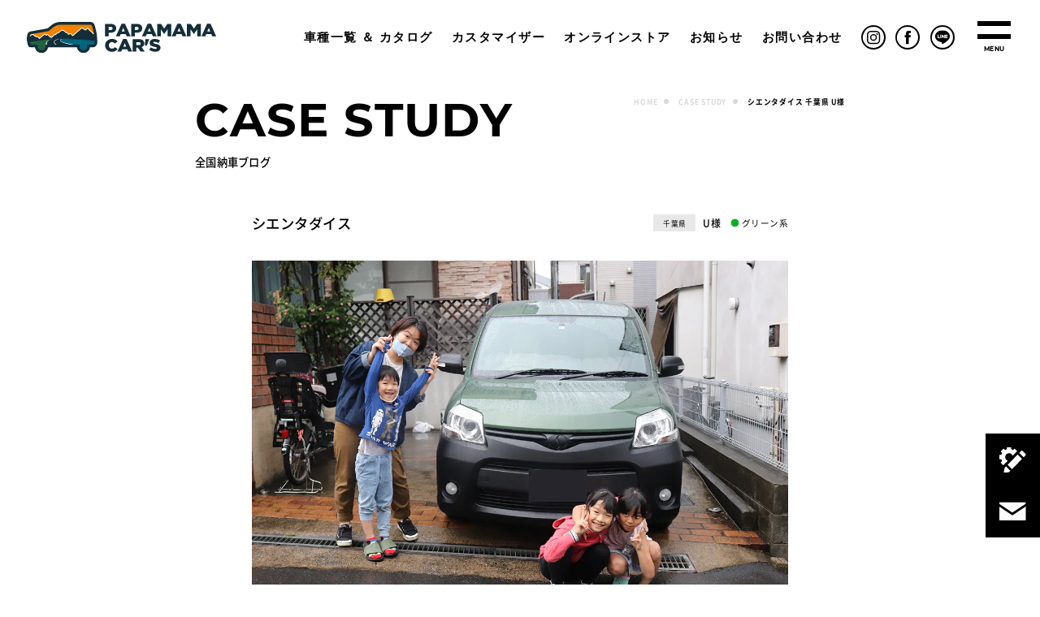

--- FILE ---
content_type: text/html; charset=UTF-8
request_url: https://papamama-cars.com/case/%E5%8D%83%E8%91%89%E7%9C%8C%EF%BD%95%E6%A7%98/
body_size: 15606
content:
<!DOCTYPE html>
<html dir="ltr" lang="ja"
	prefix="og: https://ogp.me/ns#" >

<head>
  <!-- Google Tag Manager -->
  <script defer src="[data-uri]"></script>
  <!-- End Google Tag Manager -->

  <!-- Google Tag Manager -->
<script defer src="[data-uri]"></script>
<!-- End Google Tag Manager -->

  <meta charset="UTF-8">
  <meta name="robots" content="noarchive">
  <meta name="viewport" content="width=device-width,initial-scale=1.0">
  <meta name="format-detection" content="telephone=no">
  <meta http-equiv="X-UA-Compatible" content="IE=edge">

  <script data-cfasync="false" type="text/javascript">var ewww_webp_supported=!1;function check_webp_feature(A,e){var w;e=void 0!==e?e:function(){},ewww_webp_supported?e(ewww_webp_supported):((w=new Image).onload=function(){ewww_webp_supported=0<w.width&&0<w.height,e&&e(ewww_webp_supported)},w.onerror=function(){e&&e(!1)},w.src="data:image/webp;base64,"+{alpha:"UklGRkoAAABXRUJQVlA4WAoAAAAQAAAAAAAAAAAAQUxQSAwAAAARBxAR/Q9ERP8DAABWUDggGAAAABQBAJ0BKgEAAQAAAP4AAA3AAP7mtQAAAA=="}[A])}check_webp_feature("alpha");</script><script data-cfasync="false" type="text/javascript">var Arrive=function(c,w){"use strict";if(c.MutationObserver&&"undefined"!=typeof HTMLElement){var r,a=0,u=(r=HTMLElement.prototype.matches||HTMLElement.prototype.webkitMatchesSelector||HTMLElement.prototype.mozMatchesSelector||HTMLElement.prototype.msMatchesSelector,{matchesSelector:function(e,t){return e instanceof HTMLElement&&r.call(e,t)},addMethod:function(e,t,r){var a=e[t];e[t]=function(){return r.length==arguments.length?r.apply(this,arguments):"function"==typeof a?a.apply(this,arguments):void 0}},callCallbacks:function(e,t){t&&t.options.onceOnly&&1==t.firedElems.length&&(e=[e[0]]);for(var r,a=0;r=e[a];a++)r&&r.callback&&r.callback.call(r.elem,r.elem);t&&t.options.onceOnly&&1==t.firedElems.length&&t.me.unbindEventWithSelectorAndCallback.call(t.target,t.selector,t.callback)},checkChildNodesRecursively:function(e,t,r,a){for(var i,n=0;i=e[n];n++)r(i,t,a)&&a.push({callback:t.callback,elem:i}),0<i.childNodes.length&&u.checkChildNodesRecursively(i.childNodes,t,r,a)},mergeArrays:function(e,t){var r,a={};for(r in e)e.hasOwnProperty(r)&&(a[r]=e[r]);for(r in t)t.hasOwnProperty(r)&&(a[r]=t[r]);return a},toElementsArray:function(e){return e=void 0!==e&&("number"!=typeof e.length||e===c)?[e]:e}}),e=(l.prototype.addEvent=function(e,t,r,a){a={target:e,selector:t,options:r,callback:a,firedElems:[]};return this._beforeAdding&&this._beforeAdding(a),this._eventsBucket.push(a),a},l.prototype.removeEvent=function(e){for(var t,r=this._eventsBucket.length-1;t=this._eventsBucket[r];r--)e(t)&&(this._beforeRemoving&&this._beforeRemoving(t),(t=this._eventsBucket.splice(r,1))&&t.length&&(t[0].callback=null))},l.prototype.beforeAdding=function(e){this._beforeAdding=e},l.prototype.beforeRemoving=function(e){this._beforeRemoving=e},l),t=function(i,n){var o=new e,l=this,s={fireOnAttributesModification:!1};return o.beforeAdding(function(t){var e=t.target;e!==c.document&&e!==c||(e=document.getElementsByTagName("html")[0]);var r=new MutationObserver(function(e){n.call(this,e,t)}),a=i(t.options);r.observe(e,a),t.observer=r,t.me=l}),o.beforeRemoving(function(e){e.observer.disconnect()}),this.bindEvent=function(e,t,r){t=u.mergeArrays(s,t);for(var a=u.toElementsArray(this),i=0;i<a.length;i++)o.addEvent(a[i],e,t,r)},this.unbindEvent=function(){var r=u.toElementsArray(this);o.removeEvent(function(e){for(var t=0;t<r.length;t++)if(this===w||e.target===r[t])return!0;return!1})},this.unbindEventWithSelectorOrCallback=function(r){var a=u.toElementsArray(this),i=r,e="function"==typeof r?function(e){for(var t=0;t<a.length;t++)if((this===w||e.target===a[t])&&e.callback===i)return!0;return!1}:function(e){for(var t=0;t<a.length;t++)if((this===w||e.target===a[t])&&e.selector===r)return!0;return!1};o.removeEvent(e)},this.unbindEventWithSelectorAndCallback=function(r,a){var i=u.toElementsArray(this);o.removeEvent(function(e){for(var t=0;t<i.length;t++)if((this===w||e.target===i[t])&&e.selector===r&&e.callback===a)return!0;return!1})},this},i=new function(){var s={fireOnAttributesModification:!1,onceOnly:!1,existing:!1};function n(e,t,r){return!(!u.matchesSelector(e,t.selector)||(e._id===w&&(e._id=a++),-1!=t.firedElems.indexOf(e._id)))&&(t.firedElems.push(e._id),!0)}var c=(i=new t(function(e){var t={attributes:!1,childList:!0,subtree:!0};return e.fireOnAttributesModification&&(t.attributes=!0),t},function(e,i){e.forEach(function(e){var t=e.addedNodes,r=e.target,a=[];null!==t&&0<t.length?u.checkChildNodesRecursively(t,i,n,a):"attributes"===e.type&&n(r,i)&&a.push({callback:i.callback,elem:r}),u.callCallbacks(a,i)})})).bindEvent;return i.bindEvent=function(e,t,r){t=void 0===r?(r=t,s):u.mergeArrays(s,t);var a=u.toElementsArray(this);if(t.existing){for(var i=[],n=0;n<a.length;n++)for(var o=a[n].querySelectorAll(e),l=0;l<o.length;l++)i.push({callback:r,elem:o[l]});if(t.onceOnly&&i.length)return r.call(i[0].elem,i[0].elem);setTimeout(u.callCallbacks,1,i)}c.call(this,e,t,r)},i},o=new function(){var a={};function i(e,t){return u.matchesSelector(e,t.selector)}var n=(o=new t(function(){return{childList:!0,subtree:!0}},function(e,r){e.forEach(function(e){var t=e.removedNodes,e=[];null!==t&&0<t.length&&u.checkChildNodesRecursively(t,r,i,e),u.callCallbacks(e,r)})})).bindEvent;return o.bindEvent=function(e,t,r){t=void 0===r?(r=t,a):u.mergeArrays(a,t),n.call(this,e,t,r)},o};d(HTMLElement.prototype),d(NodeList.prototype),d(HTMLCollection.prototype),d(HTMLDocument.prototype),d(Window.prototype);var n={};return s(i,n,"unbindAllArrive"),s(o,n,"unbindAllLeave"),n}function l(){this._eventsBucket=[],this._beforeAdding=null,this._beforeRemoving=null}function s(e,t,r){u.addMethod(t,r,e.unbindEvent),u.addMethod(t,r,e.unbindEventWithSelectorOrCallback),u.addMethod(t,r,e.unbindEventWithSelectorAndCallback)}function d(e){e.arrive=i.bindEvent,s(i,e,"unbindArrive"),e.leave=o.bindEvent,s(o,e,"unbindLeave")}}(window,void 0),ewww_webp_supported=!1;function check_webp_feature(e,t){var r;ewww_webp_supported?t(ewww_webp_supported):((r=new Image).onload=function(){ewww_webp_supported=0<r.width&&0<r.height,t(ewww_webp_supported)},r.onerror=function(){t(!1)},r.src="data:image/webp;base64,"+{alpha:"UklGRkoAAABXRUJQVlA4WAoAAAAQAAAAAAAAAAAAQUxQSAwAAAARBxAR/Q9ERP8DAABWUDggGAAAABQBAJ0BKgEAAQAAAP4AAA3AAP7mtQAAAA==",animation:"UklGRlIAAABXRUJQVlA4WAoAAAASAAAAAAAAAAAAQU5JTQYAAAD/////AABBTk1GJgAAAAAAAAAAAAAAAAAAAGQAAABWUDhMDQAAAC8AAAAQBxAREYiI/gcA"}[e])}function ewwwLoadImages(e){if(e){for(var t=document.querySelectorAll(".batch-image img, .image-wrapper a, .ngg-pro-masonry-item a, .ngg-galleria-offscreen-seo-wrapper a"),r=0,a=t.length;r<a;r++)ewwwAttr(t[r],"data-src",t[r].getAttribute("data-webp")),ewwwAttr(t[r],"data-thumbnail",t[r].getAttribute("data-webp-thumbnail"));for(var i=document.querySelectorAll(".rev_slider ul li"),r=0,a=i.length;r<a;r++){ewwwAttr(i[r],"data-thumb",i[r].getAttribute("data-webp-thumb"));for(var n=1;n<11;)ewwwAttr(i[r],"data-param"+n,i[r].getAttribute("data-webp-param"+n)),n++}for(r=0,a=(i=document.querySelectorAll(".rev_slider img")).length;r<a;r++)ewwwAttr(i[r],"data-lazyload",i[r].getAttribute("data-webp-lazyload"));for(var o=document.querySelectorAll("div.woocommerce-product-gallery__image"),r=0,a=o.length;r<a;r++)ewwwAttr(o[r],"data-thumb",o[r].getAttribute("data-webp-thumb"))}for(var l=document.querySelectorAll("video"),r=0,a=l.length;r<a;r++)ewwwAttr(l[r],"poster",e?l[r].getAttribute("data-poster-webp"):l[r].getAttribute("data-poster-image"));for(var s,c=document.querySelectorAll("img.ewww_webp_lazy_load"),r=0,a=c.length;r<a;r++)e&&(ewwwAttr(c[r],"data-lazy-srcset",c[r].getAttribute("data-lazy-srcset-webp")),ewwwAttr(c[r],"data-srcset",c[r].getAttribute("data-srcset-webp")),ewwwAttr(c[r],"data-lazy-src",c[r].getAttribute("data-lazy-src-webp")),ewwwAttr(c[r],"data-src",c[r].getAttribute("data-src-webp")),ewwwAttr(c[r],"data-orig-file",c[r].getAttribute("data-webp-orig-file")),ewwwAttr(c[r],"data-medium-file",c[r].getAttribute("data-webp-medium-file")),ewwwAttr(c[r],"data-large-file",c[r].getAttribute("data-webp-large-file")),null!=(s=c[r].getAttribute("srcset"))&&!1!==s&&s.includes("R0lGOD")&&ewwwAttr(c[r],"src",c[r].getAttribute("data-lazy-src-webp"))),c[r].className=c[r].className.replace(/\bewww_webp_lazy_load\b/,"");for(var w=document.querySelectorAll(".ewww_webp"),r=0,a=w.length;r<a;r++)e?(ewwwAttr(w[r],"srcset",w[r].getAttribute("data-srcset-webp")),ewwwAttr(w[r],"src",w[r].getAttribute("data-src-webp")),ewwwAttr(w[r],"data-orig-file",w[r].getAttribute("data-webp-orig-file")),ewwwAttr(w[r],"data-medium-file",w[r].getAttribute("data-webp-medium-file")),ewwwAttr(w[r],"data-large-file",w[r].getAttribute("data-webp-large-file")),ewwwAttr(w[r],"data-large_image",w[r].getAttribute("data-webp-large_image")),ewwwAttr(w[r],"data-src",w[r].getAttribute("data-webp-src"))):(ewwwAttr(w[r],"srcset",w[r].getAttribute("data-srcset-img")),ewwwAttr(w[r],"src",w[r].getAttribute("data-src-img"))),w[r].className=w[r].className.replace(/\bewww_webp\b/,"ewww_webp_loaded");window.jQuery&&jQuery.fn.isotope&&jQuery.fn.imagesLoaded&&(jQuery(".fusion-posts-container-infinite").imagesLoaded(function(){jQuery(".fusion-posts-container-infinite").hasClass("isotope")&&jQuery(".fusion-posts-container-infinite").isotope()}),jQuery(".fusion-portfolio:not(.fusion-recent-works) .fusion-portfolio-wrapper").imagesLoaded(function(){jQuery(".fusion-portfolio:not(.fusion-recent-works) .fusion-portfolio-wrapper").isotope()}))}function ewwwWebPInit(e){ewwwLoadImages(e),ewwwNggLoadGalleries(e),document.arrive(".ewww_webp",function(){ewwwLoadImages(e)}),document.arrive(".ewww_webp_lazy_load",function(){ewwwLoadImages(e)}),document.arrive("videos",function(){ewwwLoadImages(e)}),"loading"==document.readyState?document.addEventListener("DOMContentLoaded",ewwwJSONParserInit):("undefined"!=typeof galleries&&ewwwNggParseGalleries(e),ewwwWooParseVariations(e))}function ewwwAttr(e,t,r){null!=r&&!1!==r&&e.setAttribute(t,r)}function ewwwJSONParserInit(){"undefined"!=typeof galleries&&check_webp_feature("alpha",ewwwNggParseGalleries),check_webp_feature("alpha",ewwwWooParseVariations)}function ewwwWooParseVariations(e){if(e)for(var t=document.querySelectorAll("form.variations_form"),r=0,a=t.length;r<a;r++){var i=t[r].getAttribute("data-product_variations"),n=!1;try{for(var o in i=JSON.parse(i))void 0!==i[o]&&void 0!==i[o].image&&(void 0!==i[o].image.src_webp&&(i[o].image.src=i[o].image.src_webp,n=!0),void 0!==i[o].image.srcset_webp&&(i[o].image.srcset=i[o].image.srcset_webp,n=!0),void 0!==i[o].image.full_src_webp&&(i[o].image.full_src=i[o].image.full_src_webp,n=!0),void 0!==i[o].image.gallery_thumbnail_src_webp&&(i[o].image.gallery_thumbnail_src=i[o].image.gallery_thumbnail_src_webp,n=!0),void 0!==i[o].image.thumb_src_webp&&(i[o].image.thumb_src=i[o].image.thumb_src_webp,n=!0));n&&ewwwAttr(t[r],"data-product_variations",JSON.stringify(i))}catch(e){}}}function ewwwNggParseGalleries(e){if(e)for(var t in galleries){var r=galleries[t];galleries[t].images_list=ewwwNggParseImageList(r.images_list)}}function ewwwNggLoadGalleries(e){e&&document.addEventListener("ngg.galleria.themeadded",function(e,t){window.ngg_galleria._create_backup=window.ngg_galleria.create,window.ngg_galleria.create=function(e,t){var r=$(e).data("id");return galleries["gallery_"+r].images_list=ewwwNggParseImageList(galleries["gallery_"+r].images_list),window.ngg_galleria._create_backup(e,t)}})}function ewwwNggParseImageList(e){for(var t in e){var r=e[t];if(void 0!==r["image-webp"]&&(e[t].image=r["image-webp"],delete e[t]["image-webp"]),void 0!==r["thumb-webp"]&&(e[t].thumb=r["thumb-webp"],delete e[t]["thumb-webp"]),void 0!==r.full_image_webp&&(e[t].full_image=r.full_image_webp,delete e[t].full_image_webp),void 0!==r.srcsets)for(var a in r.srcsets)nggSrcset=r.srcsets[a],void 0!==r.srcsets[a+"-webp"]&&(e[t].srcsets[a]=r.srcsets[a+"-webp"],delete e[t].srcsets[a+"-webp"]);if(void 0!==r.full_srcsets)for(var i in r.full_srcsets)nggFSrcset=r.full_srcsets[i],void 0!==r.full_srcsets[i+"-webp"]&&(e[t].full_srcsets[i]=r.full_srcsets[i+"-webp"],delete e[t].full_srcsets[i+"-webp"])}return e}check_webp_feature("alpha",ewwwWebPInit);</script><title>千葉県Ｕ様 ｜ PapaMama CAR'S ｜ カスタム中古車専門店</title>

		<!-- All in One SEO 4.1.10 -->
		<meta name="description" content="千葉県Ｕ様 シエンタダイス の納車事例です" />
		<meta name="robots" content="max-image-preview:large" />
		<link rel="canonical" href="https://papamama-cars.com/case/%e5%8d%83%e8%91%89%e7%9c%8c%ef%bd%95%e6%a7%98/" />
		<meta property="og:locale" content="ja_JP" />
		<meta property="og:site_name" content="PapaMama CAR&#039;S ｜ カスタム中古車専門店 ｜ パパママカーズはカスタム中古車専門店です。オリジナルのUSマイルボックスの販売をはじめ、プロボックス、サクシード、シエンタ、ヴォクシー、ノア、ハリアーを、あなただけの特別な1台にコーディネートさせて頂きます。" />
		<meta property="og:type" content="article" />
		<meta property="og:title" content="千葉県Ｕ様 ｜ PapaMama CAR&#039;S ｜ カスタム中古車専門店" />
		<meta property="og:description" content="千葉県Ｕ様 シエンタダイス の納車事例です" />
		<meta property="og:url" content="https://papamama-cars.com/case/%e5%8d%83%e8%91%89%e7%9c%8c%ef%bd%95%e6%a7%98/" />
		<meta property="og:image" content="https://papamama-cars.com/wp-content/uploads/2022/04/ogp.jpg" />
		<meta property="og:image:secure_url" content="https://papamama-cars.com/wp-content/uploads/2022/04/ogp.jpg" />
		<meta property="og:image:width" content="1200" />
		<meta property="og:image:height" content="600" />
		<meta property="article:published_time" content="2021-06-13T01:00:10+00:00" />
		<meta property="article:modified_time" content="2023-09-19T06:56:24+00:00" />
		<meta property="article:publisher" content="https://www.facebook.com/papamamacars/" />
		<meta name="twitter:card" content="summary" />
		<meta name="twitter:title" content="千葉県Ｕ様 ｜ PapaMama CAR&#039;S ｜ カスタム中古車専門店" />
		<meta name="twitter:description" content="千葉県Ｕ様 シエンタダイス の納車事例です" />
		<meta name="twitter:image" content="https://papamama-cars.com/wp-content/uploads/2022/04/ogp.jpg" />
		<script type="application/ld+json" class="aioseo-schema">
			{"@context":"https:\/\/schema.org","@graph":[{"@type":"WebSite","@id":"https:\/\/papamama-cars.com\/#website","url":"https:\/\/papamama-cars.com\/","name":"PapaMama CAR'S \uff5c \u30ab\u30b9\u30bf\u30e0\u4e2d\u53e4\u8eca\u5c02\u9580\u5e97","description":"\u30d1\u30d1\u30de\u30de\u30ab\u30fc\u30ba\u306f\u30ab\u30b9\u30bf\u30e0\u4e2d\u53e4\u8eca\u5c02\u9580\u5e97\u3067\u3059\u3002\u30aa\u30ea\u30b8\u30ca\u30eb\u306eUS\u30de\u30a4\u30eb\u30dc\u30c3\u30af\u30b9\u306e\u8ca9\u58f2\u3092\u306f\u3058\u3081\u3001\u30d7\u30ed\u30dc\u30c3\u30af\u30b9\u3001\u30b5\u30af\u30b7\u30fc\u30c9\u3001\u30b7\u30a8\u30f3\u30bf\u3001\u30f4\u30a9\u30af\u30b7\u30fc\u3001\u30ce\u30a2\u3001\u30cf\u30ea\u30a2\u30fc\u3092\u3001\u3042\u306a\u305f\u3060\u3051\u306e\u7279\u5225\u306a1\u53f0\u306b\u30b3\u30fc\u30c7\u30a3\u30cd\u30fc\u30c8\u3055\u305b\u3066\u9802\u304d\u307e\u3059\u3002","inLanguage":"ja","publisher":{"@id":"https:\/\/papamama-cars.com\/#organization"}},{"@type":"Organization","@id":"https:\/\/papamama-cars.com\/#organization","name":"PapaMama CAR'S \uff5c \u30ab\u30b9\u30bf\u30e0\u5c02\u9580\u4e2d\u53e4\u8eca\u8ca9\u58f2\u5e97","url":"https:\/\/papamama-cars.com\/","logo":{"@type":"ImageObject","@id":"https:\/\/papamama-cars.com\/#organizationLogo","url":"https:\/\/papamama-cars.com\/wp-content\/uploads\/2022\/04\/ogp.jpg","width":1200,"height":600},"image":{"@id":"https:\/\/papamama-cars.com\/#organizationLogo"},"sameAs":["https:\/\/www.facebook.com\/papamamacars\/","https:\/\/www.instagram.com\/papamamacars\/","https:\/\/www.youtube.com\/channel\/UClWR3pOc3OiB1Tja63mFFIA"],"contactPoint":{"@type":"ContactPoint","telephone":"+81721687030","contactType":"Customer Support"}},{"@type":"BreadcrumbList","@id":"https:\/\/papamama-cars.com\/case\/%e5%8d%83%e8%91%89%e7%9c%8c%ef%bd%95%e6%a7%98\/#breadcrumblist","itemListElement":[{"@type":"ListItem","@id":"https:\/\/papamama-cars.com\/#listItem","position":1,"item":{"@type":"WebPage","@id":"https:\/\/papamama-cars.com\/","name":"\u30db\u30fc\u30e0","description":"\u30d1\u30d1\u30de\u30de\u30ab\u30fc\u30ba\u306f\u30ab\u30b9\u30bf\u30e0\u4e2d\u53e4\u8eca\u5c02\u9580\u5e97\u3067\u3059\u3002\u30aa\u30ea\u30b8\u30ca\u30eb\u306eUS\u30de\u30a4\u30eb\u30dc\u30c3\u30af\u30b9\u306e\u8ca9\u58f2\u3092\u306f\u3058\u3081\u3001\u30d7\u30ed\u30dc\u30c3\u30af\u30b9\u3001\u30b5\u30af\u30b7\u30fc\u30c9\u3001\u30b7\u30a8\u30f3\u30bf\u3001\u30f4\u30a9\u30af\u30b7\u30fc\u3001\u30ce\u30a2\u3001\u30cf\u30ea\u30a2\u30fc\u3092\u3001\u3042\u306a\u305f\u3060\u3051\u306e\u7279\u5225\u306a1\u53f0\u306b\u30b3\u30fc\u30c7\u30a3\u30cd\u30fc\u30c8\u3055\u305b\u3066\u9802\u304d\u307e\u3059\u3002","url":"https:\/\/papamama-cars.com\/"},"nextItem":"https:\/\/papamama-cars.com\/case\/%e5%8d%83%e8%91%89%e7%9c%8c%ef%bd%95%e6%a7%98\/#listItem"},{"@type":"ListItem","@id":"https:\/\/papamama-cars.com\/case\/%e5%8d%83%e8%91%89%e7%9c%8c%ef%bd%95%e6%a7%98\/#listItem","position":2,"item":{"@type":"WebPage","@id":"https:\/\/papamama-cars.com\/case\/%e5%8d%83%e8%91%89%e7%9c%8c%ef%bd%95%e6%a7%98\/","name":"\u5343\u8449\u770c\uff35\u69d8","description":"\u5343\u8449\u770c\uff35\u69d8 \u30b7\u30a8\u30f3\u30bf\u30c0\u30a4\u30b9 \u306e\u7d0d\u8eca\u4e8b\u4f8b\u3067\u3059","url":"https:\/\/papamama-cars.com\/case\/%e5%8d%83%e8%91%89%e7%9c%8c%ef%bd%95%e6%a7%98\/"},"previousItem":"https:\/\/papamama-cars.com\/#listItem"}]},{"@type":"Person","@id":"https:\/\/papamama-cars.com\/author\/admin\/#author","url":"https:\/\/papamama-cars.com\/author\/admin\/","name":"admin","image":{"@type":"ImageObject","@id":"https:\/\/papamama-cars.com\/case\/%e5%8d%83%e8%91%89%e7%9c%8c%ef%bd%95%e6%a7%98\/#authorImage","url":"https:\/\/secure.gravatar.com\/avatar\/5e5f17c96c5cdcdaff9f200cb7a50d25?s=96&d=mm&r=g","width":96,"height":96,"caption":"admin"},"sameAs":["https:\/\/www.facebook.com\/papamamacars\/","https:\/\/www.instagram.com\/papamamacars\/","https:\/\/www.youtube.com\/channel\/UClWR3pOc3OiB1Tja63mFFIA"]},{"@type":"WebPage","@id":"https:\/\/papamama-cars.com\/case\/%e5%8d%83%e8%91%89%e7%9c%8c%ef%bd%95%e6%a7%98\/#webpage","url":"https:\/\/papamama-cars.com\/case\/%e5%8d%83%e8%91%89%e7%9c%8c%ef%bd%95%e6%a7%98\/","name":"\u5343\u8449\u770c\uff35\u69d8 \uff5c PapaMama CAR'S \uff5c \u30ab\u30b9\u30bf\u30e0\u4e2d\u53e4\u8eca\u5c02\u9580\u5e97","description":"\u5343\u8449\u770c\uff35\u69d8 \u30b7\u30a8\u30f3\u30bf\u30c0\u30a4\u30b9 \u306e\u7d0d\u8eca\u4e8b\u4f8b\u3067\u3059","inLanguage":"ja","isPartOf":{"@id":"https:\/\/papamama-cars.com\/#website"},"breadcrumb":{"@id":"https:\/\/papamama-cars.com\/case\/%e5%8d%83%e8%91%89%e7%9c%8c%ef%bd%95%e6%a7%98\/#breadcrumblist"},"author":"https:\/\/papamama-cars.com\/author\/admin\/#author","creator":"https:\/\/papamama-cars.com\/author\/admin\/#author","datePublished":"2021-06-13T01:00:10+09:00","dateModified":"2023-09-19T06:56:24+09:00"}]}
		</script>
		<!-- All in One SEO -->

<link rel='dns-prefetch' href='//s.w.org' />
<link href='https://fonts.gstatic.com' crossorigin='anonymous' rel='preconnect' />
<link rel="alternate" type="application/rss+xml" title="PapaMama CAR&#039;S ｜ カスタム中古車専門店 &raquo; フィード" href="https://papamama-cars.com/feed/" />
<link rel="alternate" type="application/rss+xml" title="PapaMama CAR&#039;S ｜ カスタム中古車専門店 &raquo; コメントフィード" href="https://papamama-cars.com/comments/feed/" />
<style id='global-styles-inline-css' type='text/css'>
body{--wp--preset--color--black: #000000;--wp--preset--color--cyan-bluish-gray: #abb8c3;--wp--preset--color--white: #ffffff;--wp--preset--color--pale-pink: #f78da7;--wp--preset--color--vivid-red: #cf2e2e;--wp--preset--color--luminous-vivid-orange: #ff6900;--wp--preset--color--luminous-vivid-amber: #fcb900;--wp--preset--color--light-green-cyan: #7bdcb5;--wp--preset--color--vivid-green-cyan: #00d084;--wp--preset--color--pale-cyan-blue: #8ed1fc;--wp--preset--color--vivid-cyan-blue: #0693e3;--wp--preset--color--vivid-purple: #9b51e0;--wp--preset--gradient--vivid-cyan-blue-to-vivid-purple: linear-gradient(135deg,rgba(6,147,227,1) 0%,rgb(155,81,224) 100%);--wp--preset--gradient--light-green-cyan-to-vivid-green-cyan: linear-gradient(135deg,rgb(122,220,180) 0%,rgb(0,208,130) 100%);--wp--preset--gradient--luminous-vivid-amber-to-luminous-vivid-orange: linear-gradient(135deg,rgba(252,185,0,1) 0%,rgba(255,105,0,1) 100%);--wp--preset--gradient--luminous-vivid-orange-to-vivid-red: linear-gradient(135deg,rgba(255,105,0,1) 0%,rgb(207,46,46) 100%);--wp--preset--gradient--very-light-gray-to-cyan-bluish-gray: linear-gradient(135deg,rgb(238,238,238) 0%,rgb(169,184,195) 100%);--wp--preset--gradient--cool-to-warm-spectrum: linear-gradient(135deg,rgb(74,234,220) 0%,rgb(151,120,209) 20%,rgb(207,42,186) 40%,rgb(238,44,130) 60%,rgb(251,105,98) 80%,rgb(254,248,76) 100%);--wp--preset--gradient--blush-light-purple: linear-gradient(135deg,rgb(255,206,236) 0%,rgb(152,150,240) 100%);--wp--preset--gradient--blush-bordeaux: linear-gradient(135deg,rgb(254,205,165) 0%,rgb(254,45,45) 50%,rgb(107,0,62) 100%);--wp--preset--gradient--luminous-dusk: linear-gradient(135deg,rgb(255,203,112) 0%,rgb(199,81,192) 50%,rgb(65,88,208) 100%);--wp--preset--gradient--pale-ocean: linear-gradient(135deg,rgb(255,245,203) 0%,rgb(182,227,212) 50%,rgb(51,167,181) 100%);--wp--preset--gradient--electric-grass: linear-gradient(135deg,rgb(202,248,128) 0%,rgb(113,206,126) 100%);--wp--preset--gradient--midnight: linear-gradient(135deg,rgb(2,3,129) 0%,rgb(40,116,252) 100%);--wp--preset--duotone--dark-grayscale: url('#wp-duotone-dark-grayscale');--wp--preset--duotone--grayscale: url('#wp-duotone-grayscale');--wp--preset--duotone--purple-yellow: url('#wp-duotone-purple-yellow');--wp--preset--duotone--blue-red: url('#wp-duotone-blue-red');--wp--preset--duotone--midnight: url('#wp-duotone-midnight');--wp--preset--duotone--magenta-yellow: url('#wp-duotone-magenta-yellow');--wp--preset--duotone--purple-green: url('#wp-duotone-purple-green');--wp--preset--duotone--blue-orange: url('#wp-duotone-blue-orange');--wp--preset--font-size--small: 13px;--wp--preset--font-size--medium: 20px;--wp--preset--font-size--large: 36px;--wp--preset--font-size--x-large: 42px;}.has-black-color{color: var(--wp--preset--color--black) !important;}.has-cyan-bluish-gray-color{color: var(--wp--preset--color--cyan-bluish-gray) !important;}.has-white-color{color: var(--wp--preset--color--white) !important;}.has-pale-pink-color{color: var(--wp--preset--color--pale-pink) !important;}.has-vivid-red-color{color: var(--wp--preset--color--vivid-red) !important;}.has-luminous-vivid-orange-color{color: var(--wp--preset--color--luminous-vivid-orange) !important;}.has-luminous-vivid-amber-color{color: var(--wp--preset--color--luminous-vivid-amber) !important;}.has-light-green-cyan-color{color: var(--wp--preset--color--light-green-cyan) !important;}.has-vivid-green-cyan-color{color: var(--wp--preset--color--vivid-green-cyan) !important;}.has-pale-cyan-blue-color{color: var(--wp--preset--color--pale-cyan-blue) !important;}.has-vivid-cyan-blue-color{color: var(--wp--preset--color--vivid-cyan-blue) !important;}.has-vivid-purple-color{color: var(--wp--preset--color--vivid-purple) !important;}.has-black-background-color{background-color: var(--wp--preset--color--black) !important;}.has-cyan-bluish-gray-background-color{background-color: var(--wp--preset--color--cyan-bluish-gray) !important;}.has-white-background-color{background-color: var(--wp--preset--color--white) !important;}.has-pale-pink-background-color{background-color: var(--wp--preset--color--pale-pink) !important;}.has-vivid-red-background-color{background-color: var(--wp--preset--color--vivid-red) !important;}.has-luminous-vivid-orange-background-color{background-color: var(--wp--preset--color--luminous-vivid-orange) !important;}.has-luminous-vivid-amber-background-color{background-color: var(--wp--preset--color--luminous-vivid-amber) !important;}.has-light-green-cyan-background-color{background-color: var(--wp--preset--color--light-green-cyan) !important;}.has-vivid-green-cyan-background-color{background-color: var(--wp--preset--color--vivid-green-cyan) !important;}.has-pale-cyan-blue-background-color{background-color: var(--wp--preset--color--pale-cyan-blue) !important;}.has-vivid-cyan-blue-background-color{background-color: var(--wp--preset--color--vivid-cyan-blue) !important;}.has-vivid-purple-background-color{background-color: var(--wp--preset--color--vivid-purple) !important;}.has-black-border-color{border-color: var(--wp--preset--color--black) !important;}.has-cyan-bluish-gray-border-color{border-color: var(--wp--preset--color--cyan-bluish-gray) !important;}.has-white-border-color{border-color: var(--wp--preset--color--white) !important;}.has-pale-pink-border-color{border-color: var(--wp--preset--color--pale-pink) !important;}.has-vivid-red-border-color{border-color: var(--wp--preset--color--vivid-red) !important;}.has-luminous-vivid-orange-border-color{border-color: var(--wp--preset--color--luminous-vivid-orange) !important;}.has-luminous-vivid-amber-border-color{border-color: var(--wp--preset--color--luminous-vivid-amber) !important;}.has-light-green-cyan-border-color{border-color: var(--wp--preset--color--light-green-cyan) !important;}.has-vivid-green-cyan-border-color{border-color: var(--wp--preset--color--vivid-green-cyan) !important;}.has-pale-cyan-blue-border-color{border-color: var(--wp--preset--color--pale-cyan-blue) !important;}.has-vivid-cyan-blue-border-color{border-color: var(--wp--preset--color--vivid-cyan-blue) !important;}.has-vivid-purple-border-color{border-color: var(--wp--preset--color--vivid-purple) !important;}.has-vivid-cyan-blue-to-vivid-purple-gradient-background{background: var(--wp--preset--gradient--vivid-cyan-blue-to-vivid-purple) !important;}.has-light-green-cyan-to-vivid-green-cyan-gradient-background{background: var(--wp--preset--gradient--light-green-cyan-to-vivid-green-cyan) !important;}.has-luminous-vivid-amber-to-luminous-vivid-orange-gradient-background{background: var(--wp--preset--gradient--luminous-vivid-amber-to-luminous-vivid-orange) !important;}.has-luminous-vivid-orange-to-vivid-red-gradient-background{background: var(--wp--preset--gradient--luminous-vivid-orange-to-vivid-red) !important;}.has-very-light-gray-to-cyan-bluish-gray-gradient-background{background: var(--wp--preset--gradient--very-light-gray-to-cyan-bluish-gray) !important;}.has-cool-to-warm-spectrum-gradient-background{background: var(--wp--preset--gradient--cool-to-warm-spectrum) !important;}.has-blush-light-purple-gradient-background{background: var(--wp--preset--gradient--blush-light-purple) !important;}.has-blush-bordeaux-gradient-background{background: var(--wp--preset--gradient--blush-bordeaux) !important;}.has-luminous-dusk-gradient-background{background: var(--wp--preset--gradient--luminous-dusk) !important;}.has-pale-ocean-gradient-background{background: var(--wp--preset--gradient--pale-ocean) !important;}.has-electric-grass-gradient-background{background: var(--wp--preset--gradient--electric-grass) !important;}.has-midnight-gradient-background{background: var(--wp--preset--gradient--midnight) !important;}.has-small-font-size{font-size: var(--wp--preset--font-size--small) !important;}.has-medium-font-size{font-size: var(--wp--preset--font-size--medium) !important;}.has-large-font-size{font-size: var(--wp--preset--font-size--large) !important;}.has-x-large-font-size{font-size: var(--wp--preset--font-size--x-large) !important;}
</style>
<link rel="https://api.w.org/" href="https://papamama-cars.com/wp-json/" /><link rel="alternate" type="application/json" href="https://papamama-cars.com/wp-json/wp/v2/case/150" /><link rel='shortlink' href='https://papamama-cars.com/?p=150' />
<link rel="alternate" type="application/json+oembed" href="https://papamama-cars.com/wp-json/oembed/1.0/embed?url=https%3A%2F%2Fpapamama-cars.com%2Fcase%2F%25e5%258d%2583%25e8%2591%2589%25e7%259c%258c%25ef%25bd%2595%25e6%25a7%2598%2F" />
<link rel="alternate" type="text/xml+oembed" href="https://papamama-cars.com/wp-json/oembed/1.0/embed?url=https%3A%2F%2Fpapamama-cars.com%2Fcase%2F%25e5%258d%2583%25e8%2591%2589%25e7%259c%258c%25ef%25bd%2595%25e6%25a7%2598%2F&#038;format=xml" />
<noscript><style>.lazyload[data-src]{display:none !important;}</style></noscript><style>.lazyload{background-image:none !important;}.lazyload:before{background-image:none !important;}</style>
  <!-- ファビコン設定部分 -->
  <link rel="apple-touch-icon" sizes="180x180" href="https://papamama-cars.com/wp-content/themes/papamamacars/apple-touch-icon.png">
  <link rel="icon" type="image/png" sizes="32x32" href="https://papamama-cars.com/wp-content/themes/papamamacars/favicon-32x32.png">
  <link rel="icon" type="image/png" sizes="16x16" href="https://papamama-cars.com/wp-content/themes/papamamacars/favicon-16x16.png">
  <link rel="manifest" href="https://papamama-cars.com/site.webmanifest">
  <link rel="mask-icon" href="https://papamama-cars.com/wp-content/themes/papamamacars/safari-pinned-tab.svg" color="#5bbad5">
  <meta name="msapplication-TileColor" content="#ffffff">
  <meta name="theme-color" content="#ffffff">

  <link rel="stylesheet" type="text/css" href="https://papamama-cars.com/wp-content/themes/papamamacars/css/reset.css">
  <link rel="stylesheet" type="text/css" href="https://papamama-cars.com/wp-content/themes/papamamacars/css/slick.css">
  <link rel="stylesheet" type="text/css" href="https://papamama-cars.com/wp-content/themes/papamamacars/css/modal-video.min.css">
  <link rel="stylesheet" type="text/css" href="//cdnjs.cloudflare.com/ajax/libs/Swiper/5.4.5/css/swiper.css">
      <!-- ライトボックス -->
    <link rel="stylesheet" href="https://papamama-cars.com/wp-content/themes/papamamacars/css/swipebox.css">
    <link rel="stylesheet" type="text/css" href="https://papamama-cars.com/wp-content/themes/papamamacars/css/swipebox_property.css">
    <link rel="stylesheet" type="text/css" href="https://papamama-cars.com/wp-content/themes/papamamacars/css/style.css">
  <link rel="stylesheet" type="text/css" href="https://papamama-cars.com/wp-content/themes/papamamacars/css/style_sp.css">
  <link rel="stylesheet" type="text/css" href="https://papamama-cars.com/wp-content/themes/papamamacars/css/append.css">
    
  <!--[if lt IE 9]>
<script src="https://html5shim.googlecode.com/svn/trunk/html5.js"></script>
<![endif]-->
</head>



<body data-rsssl=1 class="case-template-default single single-case postid-150">
<script data-cfasync="false">if(ewww_webp_supported){document.body.classList.add("webp-support");}</script>
  <!-- Google Tag Manager (noscript) -->
  <noscript><iframe src="https://www.googletagmanager.com/ns.html?id=GTM-KPB2C8K" height="0" width="0" style="display:none;visibility:hidden"></iframe></noscript>
  <!-- End Google Tag Manager (noscript) -->
  <!-- Google Tag Manager (noscript) -->
  <noscript><iframe src="https://www.googletagmanager.com/ns.html?id=GTM-NG5D7WMC"
  height="0" width="0" style="display:none;visibility:hidden"></iframe></noscript>
  <!-- End Google Tag Manager (noscript) -->

  <div id="wrapper">

          <div id="loading"></div>
    
    <!-- ヘッダー -->
    <header class="site-header">
      <div class="inner">
        <div class="logo"><a href="https://papamama-cars.com"><img src="[data-uri]" alt="PAPAMAMA CAR'S" width="346" height="56" data-src="https://papamama-cars.com/wp-content/themes/papamamacars/img/logo.svg" decoding="async" class="lazyload" /><noscript><img src="https://papamama-cars.com/wp-content/themes/papamamacars/img/logo.svg" alt="PAPAMAMA CAR'S" width="346" height="56" data-eio="l" /></noscript></a></div>
        <nav id="grobalNav" class="mainNav">
          <ul>
            <li><a href="https://papamama-cars.com/car_selection/">車種一覧 ＆ カタログ</a></li>
            <li><a href="//custom-papamama-cars.com/" target="_blank" rel="noopener">カスタマイザー</a></li>
            <!-- <li><a href="https://papamama-cars.com/aboutus/">ABOUT</a></li> -->
            <li><a href="//parts.papamama-cars.com/" target="_blank" rel="noopener">オンラインストア</a></li>
            <li><a href="https://papamama-cars.com/blog/">お知らせ</a></li>
            <li><a href="https://papamama-cars.com/contact/">お問い合わせ</a></li>
            <li class="icon"><a href="//www.instagram.com/papamamacars/" target="_blank" rel="nofollow noopener noreferrer"><img src="[data-uri]" alt="Instagram" data-src="https://papamama-cars.com/wp-content/themes/papamamacars/img/ico_ig.svg" decoding="async" class="lazyload" /><noscript><img src="https://papamama-cars.com/wp-content/themes/papamamacars/img/ico_ig.svg" alt="Instagram" data-eio="l" /></noscript></a></li>
            <li class="icon"><a href="//www.facebook.com/papamamacars/" target="_blank" rel="nofollow noopener noreferrer"><img src="[data-uri]" alt="Facebook" data-src="https://papamama-cars.com/wp-content/themes/papamamacars/img/ico_fb.svg" decoding="async" class="lazyload" /><noscript><img src="https://papamama-cars.com/wp-content/themes/papamamacars/img/ico_fb.svg" alt="Facebook" data-eio="l" /></noscript></a></li>
            <li class="icon"><a href="//page.line.me/?accountId=378uttek" target="_blank" rel="nofollow noopener noreferrer"><img src="[data-uri]" alt="LINE" data-src="https://papamama-cars.com/wp-content/themes/papamamacars/img/ico_line.svg" decoding="async" class="lazyload" /><noscript><img src="https://papamama-cars.com/wp-content/themes/papamamacars/img/ico_line.svg" alt="LINE" data-eio="l" /></noscript></a></li>
            <li class="openbtn1"><span></span><span></span><span>MENU</span></li>
          </ul>
          <nav id="slide-nav">
            <div id="slide-nav-list">
              <ul>
                <li><a href="https://papamama-cars.com/aboutus/">PAPAMAMA CAR’Sとは</a></li>
                <li class="pc"><a href="https://papamama-cars.com/car_selection/">車種一覧 ＆ カタログ</a></li>
                <li class="sp">
                  <p class="qet">車種一覧</p>
                  <ul class="ans submenu">
                    <li><a href="https://papamama-cars.com/car_selection/">全車種</a></li>
                    <li><a href="https://papamama-cars.com/car_selection/mount_ace/">マウントエース</a></li>
                    <li><a href="https://papamama-cars.com/car_selection/us-mile-box/">USマイルボックス</a></li>
                    <li><a href="https://papamama-cars.com/car_selection/probox_succeed160/">160系 プロボックス・サクシード</a></li>
                    <li><a href="https://papamama-cars.com/car_selection/pro_box/">プロボックス</a></li>
                    <li><a href="https://papamama-cars.com/car_selection/succeed/">サクシード</a></li>
                    <li><a href="https://papamama-cars.com/car_selection/dunk/">ダンク</a></li>
                    <li><a href="https://papamama-cars.com/car_selection/sienta_hybrid/">170系 シエンタ</a></li>
                    <li><a href="https://papamama-cars.com/car_selection/sienta/">シエンタ</a></li>
                    <li><a href="https://papamama-cars.com/car_selection/sienta_dice/">シエンタ ダイス</a></li>
                    <li><a href="https://papamama-cars.com/car_selection/passo/">パッソ</a></li>
                    <li><a href="https://papamama-cars.com/car_selection/aqua/">アクア</a></li>
                    <li><a href="https://papamama-cars.com/car_selection/voxy/">ヴォクシー</a></li>
                    <li><a href="https://papamama-cars.com/car_selection/noah/">ノア</a></li>
                    <li><a href="https://papamama-cars.com/car_selection/harrier/">ハリアー</a></li>
                  </ul>
                </li>
                <li><a href="//custom-papamama-cars.com/" target="_blank" rel="noopener">カラーカスタマイザー</a></li>
                <li><a href="//parts.papamama-cars.com/" target="_blank" rel="noopener">オンラインストア</a></li>
                <li><a href="https://papamama-cars.com/flow/">ご利用ガイド</a></li>
                <li><a href="https://papamama-cars.com/movie/">動画コンテンツ</a></li>
                <li><a href="https://papamama-cars.com/stock/">ベース車在庫</a></li>
                <li><a href="https://papamama-cars.com/case/">全国納車ブログ</a></li>
                <li><a href="https://papamama-cars.com/gallery/">ギャラリー</a></li>
                <li><a href="https://papamama-cars.com/blog/">お知らせ</a></li>
                <li><a href="https://papamama-cars.com/recruit/">採用情報</a></li>
                <!-- <li><a href="https://papamama-cars.com/contact/#scContactFaq">よくあるご質問</a></li> -->
                <li><a href="https://papamama-cars.com/policy/">プライバシーポリシー</a></li>
              </ul>
              <!-- <div class="cstm"><a href="" class="flex_cn">カスタムシミュレーター</a></div> -->
              <div class="slide-contact">
                <!-- <div class="ttl">お問い合わせ</div> -->
                <div class="buttons">
                  <!-- <a class="tel Montserrat_B" href="tel:0723691055">072 369 1055</a> -->
                  <a class="mail" href="https://papamama-cars.com/contact/">お問い合わせはこちら</a>
                </div>
                <dl>
                  <dt>Follow Us</dt>
                  <dd><a href="//www.instagram.com/papamamacars/" target="_blank" rel="nofollow noopener noreferrer"><img src="[data-uri]" alt="Instagram" width="30" height="30" data-src="https://papamama-cars.com/wp-content/themes/papamamacars/img/ico_ig_wh.svg" decoding="async" class="lazyload" /><noscript><img src="https://papamama-cars.com/wp-content/themes/papamamacars/img/ico_ig_wh.svg" alt="Instagram" width="30" height="30" data-eio="l" /></noscript></a></dd>
                  <dd><a href="//www.facebook.com/papamamacars/" target="_blank" rel="nofollow noopener noreferrer"><img src="[data-uri]" alt="Facebook" width="30" height="30" data-src="https://papamama-cars.com/wp-content/themes/papamamacars/img/ico_fb_wh.svg" decoding="async" class="lazyload" /><noscript><img src="https://papamama-cars.com/wp-content/themes/papamamacars/img/ico_fb_wh.svg" alt="Facebook" width="30" height="30" data-eio="l" /></noscript></a></dd>
                  <dd><a href="//page.line.me/?accountId=378uttek" target="_blank" rel="nofollow noopener noreferrer"><img src="[data-uri]" alt="LINE" width="30" height="30" data-src="https://papamama-cars.com/wp-content/themes/papamamacars/img/ico_line_wh.svg" decoding="async" class="lazyload" /><noscript><img src="https://papamama-cars.com/wp-content/themes/papamamacars/img/ico_line_wh.svg" alt="LINE" width="30" height="30" data-eio="l" /></noscript></a></dd>
                </dl>
              </div>
            </div>
          </nav>
          <div class="slide-nav-cover"></div>
        </nav>
      </div>
    </header>
<div id="CaseStudyPage" class="kasou">
  <div id="contents">
    <div class="pageTtl inview fadeIn00">
        <div class="inner flex">
            <div class="comTtl comTtl8620">CASE STUDY<span>全国納車ブログ</span></div>
            <ul class="pankuzu flex">
                <li><a href="https://papamama-cars.com">HOME</a></li>
                <li><a href="https://papamama-cars.com/case/">CASE STUDY</a></li>
                <li>
                    シエンタダイス                    千葉県                    U様
                </li>
            </ul>
        </div>
    </div>
    <!-- メインコンテンツ -->
    <div class="contBLK blkCs mainCnt inner">
              <div class="content_box">
          <div class="midashi flex inview fadeIn00">
            <h1 class="tjp">シエンタダイス</h1>
            <div class="info flex">
              <div class="cstmName flex">
                  <span class="flex_cn">千葉県</span>
                  U様
              </div>
              <div class="cstmClr green">
                  グリーン系              </div>
            </div>
          </div>


          <div class="content">
            <div class="mainimg inview fadeIn00">
                               <a href="https://papamama-cars.com/wp-content/uploads/2022/03/千葉植村様.jpg" class="swipebox" rel="image-case">
                    <img src="[data-uri]" width="990" height="629" alt="U様シエンタダイスメイン画像" data-src="https://papamama-cars.com/wp-content/uploads/2022/03/千葉植村様.jpg" decoding="async" class="lazyload ewww_webp_lazy_load" data-src-webp="https://papamama-cars.com/wp-content/uploads/2022/03/千葉植村様.jpg.webp"><noscript><img src="https://papamama-cars.com/wp-content/uploads/2022/03/千葉植村様.jpg" width="990" height="629" alt="U様シエンタダイスメイン画像" data-eio="l"></noscript>
                </a>
            </div>
                          <ul class="subimg">
                                <li class="inview fadeIn01">
                  <a href="https://papamama-cars.com/wp-content/uploads/2022/03/千葉植村様2.jpg" class="swipebox" rel="image-case">
                    <img src="[data-uri]" width="720" height="457"  alt="U様シエンタダイスサブ画像" data-src="https://papamama-cars.com/wp-content/uploads/2022/03/千葉植村様2.jpg" decoding="async" class="lazyload ewww_webp_lazy_load" data-src-webp="https://papamama-cars.com/wp-content/uploads/2022/03/千葉植村様2.jpg.webp" /><noscript><img src="https://papamama-cars.com/wp-content/uploads/2022/03/千葉植村様2.jpg" width="720" height="457"  alt="U様シエンタダイスサブ画像" data-eio="l" /></noscript>
                  </a>
                </li>
                            </ul>
            
            <div class="flex cstmBlk">
                              <div class="cstmBlk01 inview fadeIn00">
                                      <dl>
                                          <dt>メッセージ</dt>
                                                              <dd>ご納車おめでとうございます☆彡 Ｕ様、この度は、ご購入ありがとうございました。</dd>
                                        </dl>
                                </div>
              
              <div class="cstmBlk02 inview fadeIn00">
                <table>
                  <caption>DATA</caption>
                  <tr>
                    <th>ご契約車種</th>
                    <td>シエンタダイス</td>
                  </tr>
                  <tr>
                    <th>外装カスタム</th>
                    <td>ボディカラー：シダーグリーン<br />
屋根：シダーグリーン<br />
サイドミラー：ブラック<br />
バンパー：ブラック</td>
                  </tr>
                  <tr>
                    <th>内装カスタム</th>
                    <td>シートカバー：ホワイト・イエロー</td>
                  </tr>
                  <tr>
                    <th>その他カスタム</th>
                    <td>5206504</td>
                  </tr>
                </table>
                <div class="comBtnArw"><a href="https://papamama-cars.com/car_selection/sienta_dice/" class="flex_cn"><span class="flex_cn">カスタム車両の詳細はこちら</span></a></div>


              </div>
            </div>
          </div>
        </div>
        
      
    </div><!-- blkCs -->

    <div class="contBLK blkRecent">
      <div class="inner">
        <div class="hed flex_cn inview fadeIn00">
            <h2 class="comTtl comTtl516 flex">OTHER POST<span>同じ車両の記事はこちら</span></h2>
        </div>
        <ul class="blkCs flex slider">
                        <li class="inview fadeIn01">
                <a href="https://papamama-cars.com/case/%e7%a5%9e%e5%a5%88%e5%b7%9d%e7%9c%8c%e3%80%80h%e6%a7%98-4/">
                  <div class="img">
                    <img src="[data-uri]" width="279" height="151" alt="H様シエンタダイス" data-src="https://papamama-cars.com/wp-content/uploads/2025/12/efc339ca65d34c52a74d1cad98a0db78.jpg" decoding="async" class="lazyload ewww_webp_lazy_load" data-src-webp="https://papamama-cars.com/wp-content/uploads/2025/12/efc339ca65d34c52a74d1cad98a0db78.jpg.webp"><noscript><img src="https://papamama-cars.com/wp-content/uploads/2025/12/efc339ca65d34c52a74d1cad98a0db78.jpg" width="279" height="151" alt="H様シエンタダイス" data-eio="l"></noscript>
                  </div>
                  <div class="info flex">
                      <div class="cstmName flex"><span class="flex_cn">神奈川県</span>H様</div>
                      <div class="cstmClr pc yellow">イエロー系</div>
                  </div>
                  <div class="tjp">シエンタダイス</div>
                  <div class="info sp"><div class="cstmClr yellow">イエロー系</div></div>
                </a>
                <div class="link"><a href="https://papamama-cars.com/case/%e7%a5%9e%e5%a5%88%e5%b7%9d%e7%9c%8c%e3%80%80h%e6%a7%98-4/">詳細を見る</a></div>
              </li>
                            <li class="inview fadeIn01">
                <a href="https://papamama-cars.com/case/%e9%9d%99%e5%b2%a1%e7%9c%8c%e3%80%80u%e6%a7%98-2/">
                  <div class="img">
                    <img src="[data-uri]" width="279" height="151" alt="U様シエンタダイス" data-src="https://papamama-cars.com/wp-content/uploads/2025/12/5588d72d64e3a747c7e3978a79216c0a.jpg" decoding="async" class="lazyload ewww_webp_lazy_load" data-src-webp="https://papamama-cars.com/wp-content/uploads/2025/12/5588d72d64e3a747c7e3978a79216c0a.jpg.webp"><noscript><img src="https://papamama-cars.com/wp-content/uploads/2025/12/5588d72d64e3a747c7e3978a79216c0a.jpg" width="279" height="151" alt="U様シエンタダイス" data-eio="l"></noscript>
                  </div>
                  <div class="info flex">
                      <div class="cstmName flex"><span class="flex_cn">静岡県</span>U様</div>
                      <div class="cstmClr pc gray">グレー系</div>
                  </div>
                  <div class="tjp">シエンタダイス</div>
                  <div class="info sp"><div class="cstmClr gray">グレー系</div></div>
                </a>
                <div class="link"><a href="https://papamama-cars.com/case/%e9%9d%99%e5%b2%a1%e7%9c%8c%e3%80%80u%e6%a7%98-2/">詳細を見る</a></div>
              </li>
                            <li class="inview fadeIn01">
                <a href="https://papamama-cars.com/case/%e7%a5%9e%e5%a5%88%e5%b7%9d%e7%9c%8c%e3%80%80e%e6%a7%98/">
                  <div class="img">
                    <img src="[data-uri]" width="279" height="151" alt="E様シエンタダイス" data-src="https://papamama-cars.com/wp-content/uploads/2025/11/7437e6c46f3dcaea4020c6d55614fe7e.jpg" decoding="async" class="lazyload ewww_webp_lazy_load" data-src-webp="https://papamama-cars.com/wp-content/uploads/2025/11/7437e6c46f3dcaea4020c6d55614fe7e.jpg.webp"><noscript><img src="https://papamama-cars.com/wp-content/uploads/2025/11/7437e6c46f3dcaea4020c6d55614fe7e.jpg" width="279" height="151" alt="E様シエンタダイス" data-eio="l"></noscript>
                  </div>
                  <div class="info flex">
                      <div class="cstmName flex"><span class="flex_cn">神奈川県</span>E様</div>
                      <div class="cstmClr pc blue">ブルー系</div>
                  </div>
                  <div class="tjp">シエンタダイス</div>
                  <div class="info sp"><div class="cstmClr blue">ブルー系</div></div>
                </a>
                <div class="link"><a href="https://papamama-cars.com/case/%e7%a5%9e%e5%a5%88%e5%b7%9d%e7%9c%8c%e3%80%80e%e6%a7%98/">詳細を見る</a></div>
              </li>
                        </ul>
          <div class="ViewMore ViewMore2 hvr inview fadeIn00"><a href="https://papamama-cars.com/?post_type=case&cartype=シエンタダイス"><span>VIEW MORE</span><span>詳しく見る</span></a></div>
      </div><!-- inner -->
    </div><!-- blkRecent -->
    <div class="contBLK contGl">
        <div class="inner">
            
<div class="blkCswp galist-wrap">
    <div class="hed flex_cn inview fadeIn00">
        <h2 class="comTtl comTtl516 flex">GALLERY<span>ギャラリー</span></h2>
        <div class="ViewMore hvr pc">
            <a href="https://papamama-cars.com/gallery/?post_type=gallery&sl_car_type=シエンタダイス"><!-- /gallery/ -->
            <span>VIEW ALL</span><span>もっとみる</span></a>
        </div>
    </div>
    <ul class="blkCs galist flex slider">
                                                    <li class="inview fadeIn01">
                    <a href="https://papamama-cars.com/gallery/21947/" class="hover-parent">
                        <div class="img">
                        <img src="[data-uri]" width="279" height="151" alt="シエンタダイス" data-src="https://papamama-cars.com/wp-content/uploads/2024/02/resize4420.jpg" decoding="async" class="lazyload ewww_webp_lazy_load" data-src-webp="https://papamama-cars.com/wp-content/uploads/2024/02/resize4420.jpg.webp"><noscript><img src="https://papamama-cars.com/wp-content/uploads/2024/02/resize4420.jpg" width="279" height="151" alt="シエンタダイス" data-eio="l"></noscript>
                        </div>
                        <div class="info flex hover-mask">
                            <div class="tjp">シエンタダイス</div>
                            <div class="cstmClr green">グリーン系</div>
                        </div>
                    </a>
                </li>
                                <li class="inview fadeIn01">
                    <a href="https://papamama-cars.com/gallery/21906/" class="hover-parent">
                        <div class="img">
                        <img src="[data-uri]" width="279" height="151" alt="シエンタダイス" data-src="https://papamama-cars.com/wp-content/uploads/2024/02/resize4322.jpg" decoding="async" class="lazyload ewww_webp_lazy_load" data-src-webp="https://papamama-cars.com/wp-content/uploads/2024/02/resize4322.jpg.webp"><noscript><img src="https://papamama-cars.com/wp-content/uploads/2024/02/resize4322.jpg" width="279" height="151" alt="シエンタダイス" data-eio="l"></noscript>
                        </div>
                        <div class="info flex hover-mask">
                            <div class="tjp">シエンタダイス</div>
                            <div class="cstmClr blue">ブルー系</div>
                        </div>
                    </a>
                </li>
                                <li class="inview fadeIn01">
                    <a href="https://papamama-cars.com/gallery/21869/" class="hover-parent">
                        <div class="img">
                        <img src="[data-uri]" width="279" height="151" alt="シエンタダイス" data-src="https://papamama-cars.com/wp-content/uploads/2024/02/resize4180.jpg" decoding="async" class="lazyload ewww_webp_lazy_load" data-src-webp="https://papamama-cars.com/wp-content/uploads/2024/02/resize4180.jpg.webp"><noscript><img src="https://papamama-cars.com/wp-content/uploads/2024/02/resize4180.jpg" width="279" height="151" alt="シエンタダイス" data-eio="l"></noscript>
                        </div>
                        <div class="info flex hover-mask">
                            <div class="tjp">シエンタダイス</div>
                            <div class="cstmClr beige">ベージュ系</div>
                        </div>
                    </a>
                </li>
                                </ul><!-- .blkCs -->
    <div class="ViewMore hvr sp inview fadeIn01">
            <a href="https://papamama-cars.com/?post_type=gallery&cartype=シエンタダイス">
            <span>VIEW ALL</span><span>もっとみる</span></a>
    </div>
</div>        </div>
    </div>
    <div class="contBLK contCs bggry">
        <div class="inner">
            <div class="blkCswp">
    <div class="hed flex_cn inview fadeIn00">
        <h2 class="comTtl comTtl516 flex">CASE STUDY<span>全国納車ブログ</span></h2>
        <div class="ViewMore hvr pc">
            <a href="https://papamama-cars.com/?post_type=case&cartype=シエンタダイス">
            <span>VIEW ALL</span><span>もっとみる</span></a>
        </div>
    </div>
    <ul class="blkCs flex slider">
                                                    <li class="slide_item inview fadeIn01">
                    <a href="https://papamama-cars.com/case/%e6%84%9b%e7%9f%a5%e7%9c%8c%e3%80%80n%e6%a7%98-8/">
                        <div class="img">
                        <img src="[data-uri]" width="368" height="260" alt="N様シエンタ" data-src="https://papamama-cars.com/wp-content/uploads/2026/01/line_oa_chat_260130_154541.jpg" decoding="async" class="lazyload ewww_webp_lazy_load" data-src-webp="https://papamama-cars.com/wp-content/uploads/2026/01/line_oa_chat_260130_154541.jpg.webp"><noscript><img src="https://papamama-cars.com/wp-content/uploads/2026/01/line_oa_chat_260130_154541.jpg" width="368" height="260" alt="N様シエンタ" data-eio="l"></noscript>
                        </div>
                        <div class="info flex">
                            <div class="cstmName flex"><span class="flex_cn">愛知県</span>N様</div>
                            <div class="cstmClr khaki">カーキ系</div>
                        </div>
                        <div class="tjp">シエンタ</div>
                    </a>
                    <div class="link"><a href="https://papamama-cars.com/case/%e6%84%9b%e7%9f%a5%e7%9c%8c%e3%80%80n%e6%a7%98-8/">詳細を見る</a></div>
                </li>
                                <li class="slide_item inview fadeIn01">
                    <a href="https://papamama-cars.com/case/%e5%85%b5%e5%ba%ab%e7%9c%8c%e3%80%80m%e6%a7%98-9/">
                        <div class="img">
                        <img src="[data-uri]" width="368" height="260" alt="M様160系プロボックスサクシード" data-src="https://papamama-cars.com/wp-content/uploads/2026/01/line_oa_chat_260130_115421.jpg" decoding="async" class="lazyload ewww_webp_lazy_load" data-src-webp="https://papamama-cars.com/wp-content/uploads/2026/01/line_oa_chat_260130_115421.jpg.webp"><noscript><img src="https://papamama-cars.com/wp-content/uploads/2026/01/line_oa_chat_260130_115421.jpg" width="368" height="260" alt="M様160系プロボックスサクシード" data-eio="l"></noscript>
                        </div>
                        <div class="info flex">
                            <div class="cstmName flex"><span class="flex_cn">兵庫県</span>M様</div>
                            <div class="cstmClr beige">ベージュ系</div>
                        </div>
                        <div class="tjp">160系プロボックスサクシード</div>
                    </a>
                    <div class="link"><a href="https://papamama-cars.com/case/%e5%85%b5%e5%ba%ab%e7%9c%8c%e3%80%80m%e6%a7%98-9/">詳細を見る</a></div>
                </li>
                                <li class="slide_item inview fadeIn01">
                    <a href="https://papamama-cars.com/case/%e5%a4%a7%e9%98%aa%e5%ba%9c%e3%80%80n%e6%a7%98-39/">
                        <div class="img">
                        <img src="[data-uri]" width="368" height="260" alt="N様シエンタ" data-src="https://papamama-cars.com/wp-content/uploads/2026/01/line_oa_chat_260129_153813.jpg" decoding="async" class="lazyload ewww_webp_lazy_load" data-src-webp="https://papamama-cars.com/wp-content/uploads/2026/01/line_oa_chat_260129_153813.jpg.webp"><noscript><img src="https://papamama-cars.com/wp-content/uploads/2026/01/line_oa_chat_260129_153813.jpg" width="368" height="260" alt="N様シエンタ" data-eio="l"></noscript>
                        </div>
                        <div class="info flex">
                            <div class="cstmName flex"><span class="flex_cn">大阪府</span>N様</div>
                            <div class="cstmClr blue">ブルー系</div>
                        </div>
                        <div class="tjp">シエンタ</div>
                    </a>
                    <div class="link"><a href="https://papamama-cars.com/case/%e5%a4%a7%e9%98%aa%e5%ba%9c%e3%80%80n%e6%a7%98-39/">詳細を見る</a></div>
                </li>
                                </ul><!-- .blkCs -->
    <div class="ViewMore hvr sp inview fadeIn01">
            <a href="https://papamama-cars.com/?post_type=case&cartype=シエンタダイス">
            <span>VIEW ALL</span><span>もっとみる</span></a>
    </div>
</div>            <div class="blkStklstwp">
    <div class="hed flex_cn inview fadeIn00">
        <h2 class="comTtl comTtl516 flex">STOCK LIST<span>在庫状況</span></h2>
        <div class="ViewMore hvr pc">
            <a href="https://papamama-cars.com/?post_type=stock&sl_carType=シエンタダイス">
            <span>VIEW ALL</span><span>もっとみる</span></a>
        </div>
    </div>
    <ul class="blkStklst flex slider">
                                                  <li class="slide_item inview fadeIn01">
                      <a href="https://papamama-cars.com/stock/%e3%83%80%e3%83%b3%e3%82%af%e3%80%801-0%e3%80%80g%e3%80%800432803/">
          
            <div class="img">
              <img src="[data-uri]" width="368" height="260" alt="ダンク　1.0　G　0432803" data-src="https://papamama-cars.com/wp-content/themes/papamamacars/img/imgDunk.jpg" decoding="async" class="lazyload" /><noscript><img src="https://papamama-cars.com/wp-content/themes/papamamacars/img/imgDunk.jpg" width="368" height="260" alt="ダンク　1.0　G　0432803" data-eio="l" /></noscript>
                          </div>
            <h3 class="info info01">ダンク　1.0　G　0432803</h3>
            <div class="exptxt pc">
              バックカメラ付き。カスタム前のベース車両です。お好みのカラーリングでカスタム可能です。おクルマ本体代金と全塗装込みの金額でご提示しております。            </div>

            <div class="info info02 flex">
              <div><span class="cb01">車体価格</span><span class="cb02">209.8</span><span class="cb03">万円</span></div>
              <div><span class="cb01">支払総額</span><span class="cb02 red">219.8</span><span class="cb03">万円</span></div>
            </div>
            <div class="info info03">
              <div class="wrap flex_cn"><span class="cb01">走行距離:</span><span class="cb02">18145km</span></div>
              <div class="wrap flex">
                <div class="flex_cn"><span class="cb01">定員:</span><span class="cb02">5名</span></div>
                <div class="flex_cn"><span class="cb01">年式:</span><span class="cb02">2020</span></div>
              </div>
            </div>

                      </a>
          
                      <div class="link"><a href="https://papamama-cars.com/stock/%e3%83%80%e3%83%b3%e3%82%af%e3%80%801-0%e3%80%80g%e3%80%800432803/">詳細を見る</a></div>
                    
          </li>
                  <li class="slide_item inview fadeIn01">
                      <a href="https://papamama-cars.com/stock/%e3%83%9e%e3%82%a6%e3%83%b3%e3%83%88%e3%82%a8%e3%83%bc%e3%82%b9%e3%80%801-5%e3%80%80gl%e3%80%80%ef%bc%94wd%e3%80%800004948/">
          
            <div class="img">
              <img src="[data-uri]" width="368" height="260" alt="マウントエース　1.5　GL　４WD　0004948" data-src="https://papamama-cars.com/wp-content/themes/papamamacars/img/imgMTA.jpg" decoding="async" class="lazyload" /><noscript><img src="https://papamama-cars.com/wp-content/themes/papamamacars/img/imgMTA.jpg" width="368" height="260" alt="マウントエース　1.5　GL　４WD　0004948" data-eio="l" /></noscript>
                          </div>
            <h3 class="info info01">マウントエース　1.5　GL　４WD　0004948</h3>
            <div class="exptxt pc">
              ETC・ナビ付き。カスタム前のベース車両です。お好みのカラーリングでカスタム可能です。おクルマ本体代金と全塗装込みの金額でご提示しております。            </div>

            <div class="info info02 flex">
              <div><span class="cb01">車体価格</span><span class="cb02">289.8</span><span class="cb03">万円</span></div>
              <div><span class="cb01">支払総額</span><span class="cb02 red">299.8</span><span class="cb03">万円</span></div>
            </div>
            <div class="info info03">
              <div class="wrap flex_cn"><span class="cb01">走行距離:</span><span class="cb02">32200km</span></div>
              <div class="wrap flex">
                <div class="flex_cn"><span class="cb01">定員:</span><span class="cb02">5名</span></div>
                <div class="flex_cn"><span class="cb01">年式:</span><span class="cb02">2021</span></div>
              </div>
            </div>

                      </a>
          
                      <div class="link"><a href="https://papamama-cars.com/stock/%e3%83%9e%e3%82%a6%e3%83%b3%e3%83%88%e3%82%a8%e3%83%bc%e3%82%b9%e3%80%801-5%e3%80%80gl%e3%80%80%ef%bc%94wd%e3%80%800004948/">詳細を見る</a></div>
                    
          </li>
                  <li class="slide_item inview fadeIn01">
                      <a href="https://papamama-cars.com/stock/%e3%82%bf%e3%82%a6%e3%83%b3%e3%82%a8%e3%83%bc%e3%82%b9%e3%83%90%e3%83%b3%e3%80%801-5%e3%80%80gl%e3%80%80%ef%bc%94wd%e3%80%800004948/">
          
            <div class="img">
              <img src="[data-uri]" width="368" height="260" alt="タウンエースバン　1.5　GL　４WD　0004948" data-src="https://papamama-cars.com/wp-content/themes/papamamacars/img/imgTWA.jpg" decoding="async" class="lazyload" /><noscript><img src="https://papamama-cars.com/wp-content/themes/papamamacars/img/imgTWA.jpg" width="368" height="260" alt="タウンエースバン　1.5　GL　４WD　0004948" data-eio="l" /></noscript>
                          </div>
            <h3 class="info info01">タウンエースバン　1.5　GL　４WD　0004948</h3>
            <div class="exptxt pc">
              ETC・ナビ付き。カスタム前のベース車両です。お好みのカラーリングでカスタム可能です。おクルマ本体代金と全塗装込みの金額でご提示しております。            </div>

            <div class="info info02 flex">
              <div><span class="cb01">車体価格</span><span class="cb02">289.8</span><span class="cb03">万円</span></div>
              <div><span class="cb01">支払総額</span><span class="cb02 red">299.8</span><span class="cb03">万円</span></div>
            </div>
            <div class="info info03">
              <div class="wrap flex_cn"><span class="cb01">走行距離:</span><span class="cb02">32200km</span></div>
              <div class="wrap flex">
                <div class="flex_cn"><span class="cb01">定員:</span><span class="cb02">5名</span></div>
                <div class="flex_cn"><span class="cb01">年式:</span><span class="cb02">2021</span></div>
              </div>
            </div>

                      </a>
          
                      <div class="link"><a href="https://papamama-cars.com/stock/%e3%82%bf%e3%82%a6%e3%83%b3%e3%82%a8%e3%83%bc%e3%82%b9%e3%83%90%e3%83%b3%e3%80%801-5%e3%80%80gl%e3%80%80%ef%bc%94wd%e3%80%800004948/">詳細を見る</a></div>
                    
          </li>
                    </ul>
   <div class="ViewMore hvr sp inview fadeIn01">
      <a href="https://papamama-cars.com/?post_type=stock&cartype=シエンタダイス">
      <span>VIEW ALL</span><span>もっとみる</span></a>
    </div>
</div>        </div>
    </div>
  </div><!-- #contents -->
</div><!-- #NewsPage -->



</div>



<div id="teiten_contact">
  <div class="cstm"><a href="//custom-papamama-cars.com/" target="_blank" rel="noopener" class="flex_cn">カラーカスタマイザー</a></div>
    <div class="cntct"><a href="https://papamama-cars.com/contact/" class="flex_cn">お問い合わせ</a></div>
</div>

  <div id="openlineModalBtn" class="teiten_cntline_sp">
    <p class="txt">お問い合わせはこちら</p>
  </div>

  <div id="lineModal" class="lineModal">
      <div class="modal-content">
          <div class="modal-content01">
            <div class="bgimg"><img src="[data-uri]" width="330" height="540" alt="LINE公式アカウント友達追加でお得満載！" data-src="https://papamama-cars.com/wp-content/themes/papamamacars/img/linebg01.png" decoding="async" class="lazyload"><noscript><img src="https://papamama-cars.com/wp-content/themes/papamamacars/img/linebg01.png" width="330" height="540" alt="LINE公式アカウント友達追加でお得満載！" data-eio="l"></noscript></div>
            <ul class="modal-content01__btnbox">
              <li id="nextbtn"><img src="[data-uri]" alt="LINEからお問い合わせ" width="298" height="42" data-src="https://papamama-cars.com/wp-content/themes/papamamacars/img/linebtn01.png" decoding="async" class="lazyload"><noscript><img src="https://papamama-cars.com/wp-content/themes/papamamacars/img/linebtn01.png" alt="LINEからお問い合わせ" width="298" height="42" data-eio="l"></noscript></li>
              <li><a href="https://papamama-cars.com/contact"><img src="[data-uri]" alt="メール・お電話からお問い合わせ" width="298" height="42" data-src="https://papamama-cars.com/wp-content/themes/papamamacars/img/linebtn02.png" decoding="async" class="lazyload"><noscript><img src="https://papamama-cars.com/wp-content/themes/papamamacars/img/linebtn02.png" alt="メール・お電話からお問い合わせ" width="298" height="42" data-eio="l"></noscript></a></li>
            </ul>
          </div>
          <div class="modal-content02">
            <div class="bgimg"><img src="[data-uri]" width="330" height="540" alt="LINEお問い合わせ" data-src="https://papamama-cars.com/wp-content/themes/papamamacars/img/linebg02.png" decoding="async" class="lazyload"><noscript><img src="https://papamama-cars.com/wp-content/themes/papamamacars/img/linebg02.png" width="330" height="540" alt="LINEお問い合わせ" data-eio="l"></noscript></div>
            <ul class="modal-content02__btnbox">
              <li><a href="https://s.lmes.jp/landing-qr/2007227107-GgA3P6zw?uLand=J6qYi2" target="_blank" rel="noopener noreferrer"><img src="[data-uri]" alt="ららぽーと堺店" width="248" height="42" data-src="https://papamama-cars.com/wp-content/themes/papamamacars/img/linebtn03.png" decoding="async" class="lazyload"><noscript><img src="https://papamama-cars.com/wp-content/themes/papamamacars/img/linebtn03.png" alt="ららぽーと堺店" width="248" height="42" data-eio="l"></noscript></a></li>
              <li><a href="https://s.lmes.jp/landing-qr/2007227153-vjoL5182?uLand=nS5Hk0" target="_blank" rel="noopener noreferrer"><img src="[data-uri]" alt="ららぽーと湘南平塚店" width="248" height="42" data-src="https://papamama-cars.com/wp-content/themes/papamamacars/img/linebtn04.png" decoding="async" class="lazyload"><noscript><img src="https://papamama-cars.com/wp-content/themes/papamamacars/img/linebtn04.png" alt="ららぽーと湘南平塚店" width="248" height="42" data-eio="l"></noscript></a></li>
            </ul>
          </div>
          <span class="closelineModal"></span>
      </div>
  </div>

<!-- 左端ポップアップバナー -->
<!-- 左端ポップアップバナー -->

<footer id="pageFooter">
  <div class="inner">

    <div class="content">
      <div class="logobuttons">
        <div class="logo"><a href="https://papamama-cars.com"><img src="[data-uri]" alt="PAPAMAMA CAR'S" width="359" height="58" data-src="https://papamama-cars.com/wp-content/themes/papamamacars/img/logo_wh.svg" decoding="async" class="lazyload" /><noscript><img src="https://papamama-cars.com/wp-content/themes/papamamacars/img/logo_wh.svg" alt="PAPAMAMA CAR'S" width="359" height="58" data-eio="l" /></noscript></a></div>
        <div class="buttons">
          <a class="mail" href="https://papamama-cars.com/contact/">お問い合わせはこちら</a>
        </div>
      </div>
      <div class="infowp">
        <div class="info">
          <p>【ららぽーと堺店】</p>
          <p>大阪府堺市美原区黒山22-1<span class="map"><a href="https://maps.app.goo.gl/u5w6p9QTRsaahAEd7" target="_blank" rel="noopener noreferrer">MAP</a></span></p>
          <p>営業時間：10:00～21:00<br />※営業時間・定休日はららぽーと堺に準じます。<br />詳しくはホームページなどでご確認ください。</p>
        </div>
        <div class="info">
          <p>【ららぽーと湘南平塚店】</p>
          <p>神奈川県平塚市天沼10-1-15130<span class="map"><a href="https://maps.app.goo.gl/FzrwYXFvm4DCvKkU6" target="_blank" rel="noopener noreferrer">MAP</a></span></p>
          <p>営業時間：10:00～21:00<br />※営業時間・定休日はららぽーと湘南平塚に準じます。<br />詳しくはホームページなどでご確認ください。</p>
        </div>
      </div>
    </div>

    <nav id="footerNav">
      <div>
        <ul>
          <li><a href="https://papamama-cars.com/aboutus/">PAPAMAMA CAR’Sとは</a></li>
          <li><a href="https://papamama-cars.com/car_selection/">車種一覧 ＆ カタログ</a></li>
          <li><a href="https://papamama-cars.com/flow/">ご利用ガイド</a></li>
          <li><a href="https://papamama-cars.com/movie/">動画コンテンツ</a></li>
          <li><a href="https://papamama-cars.com/stock/">ベース車在庫</a></li>
          <li><a href="https://papamama-cars.com/case/">全国納車ブログ</a></li>
        </ul>
        <ul>
          <li><a href="https://papamama-cars.com/blog/">お知らせ</a></li>
          <li><a href="//custom-papamama-cars.com/" target="_blank" rel="noopener">カラーカスタマイザー</a></li>
          <li><a href="//parts.papamama-cars.com/" target="_blank" rel="noopener">オンラインストア</a></li>
          <li><a href="https://papamama-cars.com/recruit/">採用情報</a></li>
          <!-- <li><a href="https://papamama-cars.com/contact/#scContactFaq">よくあるご質問</a></li> -->
          <li><a href="https://papamama-cars.com/policy/">プライバシーポリシー</a></li>
        </ul>
      </div>
      <dl>
        <dt>Follow Us</dt>
        <dd><a href="//www.instagram.com/papamamacars/" target="_blank" rel="nofollow noopener noreferrer"><img src="[data-uri]" alt="Instagram" width="30" height="30" data-src="https://papamama-cars.com/wp-content/themes/papamamacars/img/ico_ig_wh.svg" decoding="async" class="lazyload" /><noscript><img src="https://papamama-cars.com/wp-content/themes/papamamacars/img/ico_ig_wh.svg" alt="Instagram" width="30" height="30" data-eio="l" /></noscript></a></dd>
        <dd><a href="//www.facebook.com/papamamacars/" target="_blank" rel="nofollow noopener noreferrer"><img src="[data-uri]" alt="Facebook" width="30" height="30" data-src="https://papamama-cars.com/wp-content/themes/papamamacars/img/ico_fb_wh.svg" decoding="async" class="lazyload" /><noscript><img src="https://papamama-cars.com/wp-content/themes/papamamacars/img/ico_fb_wh.svg" alt="Facebook" width="30" height="30" data-eio="l" /></noscript></a></dd>
        <dd><a href="//page.line.me/?accountId=378uttek" target="_blank" rel="nofollow noopener noreferrer"><img src="[data-uri]" alt="LINE" width="30" height="30" data-src="https://papamama-cars.com/wp-content/themes/papamamacars/img/ico_line_wh.svg" decoding="async" class="lazyload" /><noscript><img src="https://papamama-cars.com/wp-content/themes/papamamacars/img/ico_line_wh.svg" alt="LINE" width="30" height="30" data-eio="l" /></noscript></a></dd>
      </dl>
    </nav>

  </div>
  <div id="copyright">COPYRIGHT(C) 2022 PapaMama CAR'S All Rights Reserved.</div>
</footer>

<script defer id="eio-lazy-load-js-before" src="[data-uri]"></script>
<script type='text/javascript' defer='defer' src='https://papamama-cars.com/wp-content/plugins/ewww-image-optimizer/includes/lazysizes.min.js?ver=651' id='eio-lazy-load-js'></script>
<script defer src="https://papamama-cars.com/wp-content/themes/papamamacars/js/jquery-3.4.1.min.js"></script>
<script defer src="//cdnjs.cloudflare.com/ajax/libs/jquery-easing/1.4.1/jquery.easing.min.js"></script>
<script defer src="https://papamama-cars.com/wp-content/cache/autoptimize/js/autoptimize_single_db662f1499e90a76fd4de2fbc87250b3.js"></script>
<script defer src="//cdnjs.cloudflare.com/ajax/libs/picturefill/3.0.2/picturefill.js"></script>
<script defer src="https://papamama-cars.com/wp-content/themes/papamamacars/js/inview.min.js"></script>
<script defer src="https://papamama-cars.com/wp-content/cache/autoptimize/js/autoptimize_single_99b222f41e6e066035c583aeb8a77194.js"></script>
<script defer src="https://papamama-cars.com/wp-content/themes/papamamacars/js/anime.min.js"></script>
<script defer src="https://papamama-cars.com/wp-content/cache/autoptimize/js/autoptimize_single_54e0db75eecfdba3dbf8a537b0eb8f44.js"></script>
<script defer src="https://papamama-cars.com/wp-content/themes/papamamacars/js/jquery-modal-video.min.js"></script>
<script defer src="//cdnjs.cloudflare.com/ajax/libs/jquery-cookie/1.4.1/jquery.cookie.js"></script>
  <!-- ライトボックス -->
  <script defer src="https://papamama-cars.com/wp-content/cache/autoptimize/js/autoptimize_single_6d58e546903fc5d70d2c1e02106d1390.js"></script>
  <script defer src="https://papamama-cars.com/wp-content/cache/autoptimize/js/autoptimize_single_b2d2676da43fa1ca42a670411e6f7891.js"></script>
<script defer src="https://papamama-cars.com/wp-content/cache/autoptimize/js/autoptimize_single_fbfc795c2d242ab4017dc82e8e03a018.js"></script>
<script defer src="https://papamama-cars.com/wp-content/cache/autoptimize/js/autoptimize_single_074548f25e5b0828dfc1af6cb844991e.js"></script>
<script defer src="[data-uri]"></script>
</body>

</html>


--- FILE ---
content_type: text/css
request_url: https://papamama-cars.com/wp-content/themes/papamamacars/css/swipebox_property.css
body_size: 474
content:
/* swipebox */
#swipebox-slider{
    cursor: default;
}

#swipebox-prev, #swipebox-next{
    background: none;
    position: relative;
}
#swipebox-arrows {
    width: 92%;
    position: absolute;
    left: 0;
    right: 0;
    top: 0;
    bottom: 0;
    margin: auto;
    height: 10em;
    /* height: 90vh; */
}
#swipebox-prev,
#swipebox-next{
    position: relative;
    width: 10em;
    height: 10em;
    /* top: 40%; */
}

#swipebox-prev:before,
#swipebox-next:before{
    position: absolute;
	top:0;
	left: 0;
    content: '';
    width: 3em;
    height: 3em;
    border-right: 0.3em solid #fff !important;
    border-bottom: 0.3em solid #fff !important;
}
#swipebox-prev:before{
    transform: rotate(135deg);
    left: 0;
    bottom: 0;
    top: 0;
    margin: auto;
    right: 0;
}
#swipebox-next:before{
    transform: rotate(-45deg);
    left: 0;
    bottom: 0;
    top: 0;
    margin: auto;
    right: 0;
}
#swipebox-close{
    background: none;
    width: 7em;
    height: 7em;
    right: 5%;
    top: 5%;
}
#swipebox-close:before,
#swipebox-close:after{
    position: absolute;
	top:0;
	left: 0;
    content: '';
    width: 5em;
    height: 0.3em;
    background: #fff;
    transform: translateY(2em) rotate(-45deg);
}
#swipebox-close:after{
    transform: translateY(2em) rotate(45deg);
}
@media screen and (min-width: 897px) {
    #swipebox-slider .slide img,
    #swipebox-slider .slide .swipebox-video-container,
    #swipebox-slider .slide .swipebox-inline-container {
        max-width: 70%;
    }
    .single-stock #swipebox-slider .slide img,
    .single-stock #swipebox-slider .slide .swipebox-video-container,
    .single-stock #swipebox-slider .slide .swipebox-inline-container {
        width: 70%;
    }
    
    #swipebox-arrows {
        max-width: 80%;
    }
}


@media screen and (max-width: 896px) {
	#swipebox-arrows{
        display: none;
    }
    #swipebox-close{
        width: 7em;
        height: 7em;
        right: 0%;
        top: 10vh;
    }
    #swipebox-close:before, #swipebox-close:after{
        width: 2em;
        right: 20%;
        left: auto;
    }
    /* #swipebox-arrows {
        height: 50vh;
    } */
}

--- FILE ---
content_type: text/css
request_url: https://papamama-cars.com/wp-content/themes/papamamacars/css/style.css
body_size: 18035
content:
@charset "UTF-8";
/*
# =================================================================
# フォント
# =================================================================*/
/* Cormorant */
@font-face {
	font-family: "Cormorant";
	font-weight: 400;
	font-style: normal;
	font-display: swap;
	src: local("Cormorant-Regular"),
	url("../font/Cormorant-Regular.woff") format("woff"), 
	url("../font/Cormorant-Regular.woff2") format("woff2");
}
@font-face {
	font-family: "Cormorant";
	font-weight: 500;
	font-style: italic;
	font-display: swap;
	src: local("Cormorant-MediumItalic"),
	url("../font/Cormorant-MediumItalic.woff") format("woff"), 
	url("../font/Cormorant-MediumItalic.woff2") format("woff2");
}
@font-face {
	font-family: "Cormorant";
	font-weight: 600;
	font-style: italic;
	font-display: swap;
	src: local("Cormorant-SemiBoldItalic"),
	url("../font/Cormorant-SemiBoldItalic.woff") format("woff"), 
	url("../font/Cormorant-SemiBoldItalic.woff2") format("woff2");
}
@font-face {
	font-family: "Cormorant";
	font-weight: 700;
	font-style: normal;
	font-display: swap;
	src: local("Cormorant-Bold"),
	url("../font/Cormorant-Bold.woff") format("woff"), 
	url("../font/Cormorant-Bold.woff2") format("woff2");
}
@font-face {
	font-family: "Cormorant";
	font-weight: 700;
	font-style: italic;
	font-display: swap;
	src: local("Cormorant-BoldItalic"),
	url("../font/Cormorant-BoldItalic.woff") format("woff"), 
	url("../font/Cormorant-BoldItalic.woff2") format("woff2");
}

/* Montserrat */
@font-face {
	font-family: "Montserrat";
	font-weight: 500;
	font-style: normal;
	font-display: swap;
	src: local("Montserrat-Medium"),
	url("../font/Montserrat-Medium.woff") format("woff"), 
	url("../font/Montserrat-Medium.woff2") format("woff2");
}
@font-face {
	font-family: "Montserrat";
	font-weight: 600;
	font-style: normal;
	font-display: swap;
	src: local("Montserrat-SemiBold"),
	url("../font/Montserrat-SemiBold.woff") format("woff"), 
	url("../font/Montserrat-SemiBold.woff2") format("woff2");
}
@font-face {
	font-family: "Montserrat";
	font-weight: 700;
	font-style: normal;
	font-display: swap;
	src: local("Montserrat-Bold"),
	url("../font/Montserrat-Bold.woff") format("woff"), 
	url("../font/Montserrat-Bold.woff2") format("woff2");
}
@font-face {
	font-family: "Montserrat";
	font-weight: 800;
	font-style: italic;
	font-display: swap;
	src: local("Montserrat-ExtraBoldItalic"),
	url("../font/Montserrat-ExtraBoldItalic.woff") format("woff"), 
	url("../font/Montserrat-ExtraBoldItalic.woff2") format("woff2");
}
@font-face {
	font-family: "Montserrat";
	font-weight: 900;
	font-style: italic;
	font-display: swap;
	src: local("Montserrat-BlackItalic"),
	url("../font/Montserrat-BlackItalic.woff") format("woff"), 
	url("../font/Montserrat-BlackItalic.woff2") format("woff2");
}

/* Marcellus */
@font-face {
	font-family: "Marcellus";
	font-weight: 400;
	font-style: normal;
	font-display: swap;
	src: local("Marcellus-Regular"),
	url("../font/Marcellus-Regular.woff") format("woff"), 
	url("../font/Marcellus-Regular.woff2") format("woff2");
}

/* Raleway */
@font-face {
	font-family: "Raleway";
	font-weight: 700;
	font-style: normal;
	font-display: swap;
	src: local("Raleway-Bold"),
	url("../font/Raleway-Bold.woff") format("woff"), 
	url("../font/Raleway-Bold.woff2") format("woff2");
}
@font-face {
	font-family: "Raleway";
	font-weight: 700;
	font-style: italic;
	font-display: swap;
	src: local("Raleway-BoldItalic"),
	url("../font/Raleway-BoldItalic.woff") format("woff"), 
	url("../font/Raleway-BoldItalic.woff2") format("woff2");
}
@font-face {
	font-family: "Raleway";
	font-weight: 800;
	font-style: normal;
	font-display: swap;
	src: local("Raleway-ExtraBold"),
	url("../font/Raleway-ExtraBold.woff") format("woff"), 
	url("../font/Raleway-ExtraBold.woff2") format("woff2");
}
@font-face {
	font-family: "Raleway";
	font-weight: 800;
	font-style: italic;
	font-display: swap;
	src: local("Raleway-ExtraBoldItalic"),
	url("../font/Raleway-ExtraBoldItalic.woff") format("woff"), 
	url("../font/Raleway-ExtraBoldItalic.woff2") format("woff2");
}
@font-face {
	font-family: "Raleway";
	font-weight: 900;
	font-style: normal;
	font-display: swap;
	src: local("Raleway-Black"),
	url("../font/Raleway-Black.woff") format("woff"), 
	url("../font/Raleway-Black.woff2") format("woff2");
}
@font-face {
	font-family: "Raleway";
	font-weight: 900;
	font-style: italic;
	font-display: swap;
	src: local("Raleway-BlackItalic"),
	url("../font/Raleway-BlackItalic.woff") format("woff"), 
	url("../font/Raleway-BlackItalic.woff2") format("woff2");
}



/* NotoSerifJP */
@font-face {
	font-family: "NotoSerifJP";
	font-weight: 500;
	font-style: normal;
	font-display: swap;
	src: local("NotoSerifJP-Medium"),
	url("../font/NotoSerifJP-Medium.woff") format("woff"), 
	url("../font/NotoSerifJP-Medium.woff2") format("woff2");
}
@font-face {
	font-family: "NotoSerifJP";
	font-weight: 700;
	font-style: normal;
	font-display: swap;
	src: local("NotoSerifJP-Bold"),
	url("../font/NotoSerifJP-Bold.woff") format("woff"), 
	url("../font/NotoSerifJP-Bold.woff2") format("woff2");
}

/* NotoSansJP */
@font-face {
	font-family: "NotoSansJP";
	font-weight: 400;
	font-style: normal;
	font-display: swap;
	src: local("NotoSansJP-Regular"),
	url("../font/NotoSansJP-Regular.woff") format("woff"), 
	url("../font/NotoSansJP-Regular.woff2") format("woff2");
}
@font-face {
	font-family: "NotoSansJP";
	font-weight: 500;
	font-style: normal;
	font-display: swap;
	src: local("NotoSansJP-Medium"),
	url("../font/NotoSansJP-Medium.woff") format("woff"), 
	url("../font/NotoSansJP-Medium.woff2") format("woff2");
}
@font-face {
	font-family: "NotoSansJP";
	font-weight: 700;
	font-style: normal;
	font-display: swap;
	src: local("NotoSansJP-Bold"),
	url("../font/NotoSansJP-Bold.woff") format("woff"), 
	url("../font/NotoSansJP-Bold.woff2") format("woff2");
}
/*
# =================================================================
# 共通要素
# =================================================================*/
html {
	overflow: auto;
	font-size: 62.5%;
	font-size: calc(100vw / 192);
}
html.act{
	overflow: hidden;
}
body {
	font-family: 'NotoSansJP','sans-serif';
	font-size: 1.3rem;
	font-weight: 400;
	color: #000;
	letter-spacing: 0.05em;
	-webkit-font-smoothing: antialiased;
	-webkit-text-size-adjust: 100%;
}
a,
abbr,
acronym,
address,
applet,
article,
aside,
audio,
b,
big,
blockquote,
body,
canvas,
caption,
center,
cite,
code,
dd,
del,
details,
dfn,
div,
dl,
dt,
em,
embed,
fieldset,
figcaption,
figure,
footer,
form,
h1,
h2,
h3,
h4,
h5,
h6,
header,
hgroup,
html,
i,
iframe,
img,
ins,
kbd,
label,
legend,
li,
mark,
menu,
nav,
object,
ol,
output,
p,
pre,
q,
ruby,
s,
samp,
section,
small,
span,
strike,
strong,
sub,
summary,
sup,
table,
tbody,
td,
tfoot,
th,
thead,
time,
tr,
tt,
u,
ul,
var,
video {
  margin: 0;
  padding: 0;
}
body * {
	box-sizing: border-box;
	margin:0;
	border: none;
	
  }

.sp {display:none!important;}
.pc {display:block!important;}

a {
	color: #000;
	text-decoration: none;
	transition: 0.8s;
  }
img {
	display: block;
	max-width: 100%;
	height: auto;
}
.flex {
	display: flex;
	flex-wrap: wrap;
	justify-content: space-between;
	align-items: center;
}
.flex_cn {
	display: flex;
	justify-content: center;
	align-items: center;
}
.center{
	text-align: center;
}
:root {
	--cont_width: 62.5vw;	/* 1200px */
	--cont_width2: 85.1vw;	/* 1635px */
	--cont_width3: 51.5625vw;	/* 990px */
	--cont_width4: 46.5625vw;	/* 894px */
	--cont_width5: 52.0833vw;	/* 1000px */
	--box_shadow: 0px 3px 16px rgba(0, 0, 0, 0.3);
	--box_shadow2: 6px 8px 20px rgba(0, 0, 0, 0.16);

    --cont_maxwidth: 1200px;
	/* --cont_width: 72.9%;
	
	--cont_maxwidth2: 1000px; */

	--hovercolor: #8e8e8e;
}
@media screen and (max-width: 896px) {
:root {
	--cont_width: 87.2vw;
	--cont_width2: 80%;
}
}
/* =Structure
-------------------------------------------------------------- */

/* The main theme structure */
#wrapper {
	position:relative; 
	overflow-x: hidden;
	/* background: #fff; */
	margin-top: 0;
	padding: 7.2vw 0 0;
	/* overflow: hidden; */
}
/* header nav
-------------------------------------------------------------- */
/* .nav {
	display: none;
  } */
  
/* PCnav */

header {
	width : 100vw;
	background-color : #ffffff;
}
header .inner {
	display : flex;
	flex-direction : row;
	height : 7.2vw;
	padding: 0 2.6vw;
	padding-top : 0;
	padding-bottom : 0;
	transition : 0.3s ease-out;
	transition: .5s;
	justify-content : space-between;
}
header .logo {
	display : flex;
	padding: 1% 0;
	flex-basis : 18.2vw;
}
header .logo a {
	display : flex;
	justify-content : center;
	align-items : center;
}
header .logo img {
	width : 100%;
	height : 100%;

	-o-object-fit : contain;
	   object-fit : contain;
}
/* スクロールでheader表示・非表示 */
.site-header{
    /* background: rgba(255,255,255,1); */
   	position: fixed;
    z-index: 999;
    top: 0;
    transition: 1s;
}
.site-header.hide{
    transform: translateY(-100%);
}
.site-header.show .inner{
	height: 5vw;
	box-shadow: 0 1px 10px rgb(0 0 0 / 10%);
}

/* grobalNav */
#grobalNav {
	position : static;
	display : flex;
	flex-direction : column;
	/* padding: 0.5vw 0 0; */
	flex-grow: 1;
	justify-content: center;
}
#grobalNav > ul {
	display : flex;
	flex-direction : row;
	transition : 0.3s ease-out;
	justify-content: flex-end;
	justify-items: center;
}
#grobalNav > ul li {
	margin-right: 1.8vw;
}
#grobalNav > ul li:last-child {
	margin-right : 0;
}
#grobalNav > ul li:nth-last-child(2) {
	margin-right : 2vw !important;
}
#grobalNav > ul li a {
	position : relative;
	top: 50%;
    left: 50%;
	display : inline-block;
	padding : 0.5rem 0;
	font-family : "Montserrat";
	font-size: 2.2rem;
	font-weight: 700;
	color : inherit;
	text-decoration : none;
	letter-spacing: 0.1em;
    -webkit-transform: translateY(-50%) translateX(-50%);
	-moz-transform: translateY(-50%) translateX(-50%);
	transform: translateY(-50%) translateX(-50%);
}
#grobalNav > ul li a::before {
	position : absolute;
	bottom : 0;
	left : 0;
	width : 100%;
	height : 4px;
	background-color : var(--hovercolor);
	content : "";
	transition : transform 0.5s;
	transform : scale(0, 1);
	transform-origin : right top;
}

#grobalNav > ul li a:hover {
	color : var(--hovercolor);
}
#grobalNav > ul li a:hover::before {
	transform : scale(1, 1);
	transform-origin : left top;
}

#grobalNav > ul li.icon{
    margin-right: 1vw;
}
#grobalNav > ul li.icon a{
    padding: 0;
}
#grobalNav > ul li.icon a::before {
    display: none;
}
/* ハンバーガーメニュー */
#slide-nav{
    position:fixed;
    z-index: 999;
  	top:0;
    right: 0%;
  	width:19.5vw;
    height: 100vh;
  	background:#fff;
	transition: 0.6s;
	-webkit-transform: translateX(100%);
	-moz-transform: translateX(100%);
	transform: translateX(100%);
	  /* transition: transform .3s;
  	/* transition: all 0.6s;
	-webkit-transition: all 0.6s;
	-webkit-transition: -webkit-transform all 0.6s; */
}
#slide-nav.panelactive{
    right: 0;
	-moz-transform: translateX(0%);
	-webkit-transform: translateX(0%);
	transform: translateX(0%);
}

/*ナビゲーションの縦スクロール*/
#slide-nav #slide-nav-list{
    display: flex;
    flex-direction: column;
    box-sizing: border-box;
	height: 100vh;
	padding: 5.7vw 0px 0px;
    justify-content: end;
}
#slide-nav.panelactive #slide-nav-list{
    position: fixed;
    z-index: 999;
    display: flex;
    overflow: hidden;
    flex-direction: column;
    width: 19.5vw;
    height: 100vh;
    background:#fff;
    -webkit-overflow-scrolling: touch;
    justify-content: end;
}
/*背景暗く*/
#slide-nav.panelactive + .slide-nav-cover{
	position: fixed;
	z-index: 998;
	top: 0;
	left: 0;
	display: block;
	width: 100%;
	height: 100%;
	background: #00000050;
	transition: all 0.6s;
}
/*背景固定*/
html.is-fixed,
html.is-fixed body {
    overflow: hidden;
}

/*ナビゲーション*/
#slide-nav ul {
    overflow: auto;
    max-height: 60vh;
    margin: 0 0 30px;
	margin-bottom: auto;
    padding: 0px 0 30px;
	text-align: center;
    -webkit-overflow-scrolling: touch;
}

/*リストのレイアウト設定*/
#slide-nav ul li{
	margin-bottom: 1.5vw;
}
#slide-nav ul li:last-child{
	margin: 0;
}
#slide-nav ul li a,
#slide-nav ul p{
	display: block;
	width: 100%;
	font-family: "NotoSansJP";
	font-size: 1.7rem;
	font-weight: 500;
	color: #000;
	text-decoration: none;
}
#slide-nav .cstm{
    width: 80%;
    margin: 0 auto 2vw;
}
#slide-nav .cstm a{
	position: relative;
	width: 100%;
	height: 100%;
	padding: 5% 0em 5% 2em;
	border:1px solid #000;
	border-radius: 50px;
	background: #000;
	font-family: "NotoSansJP";
	font-size: 1.8rem;
	font-weight: 500;
	color: #fff;
	letter-spacing: 0.02em;
	justify-content: center;
}
#slide-nav .cstm a:before{
    position: absolute;
	top: 20%;
    left: 7%;
    width: 1.9vw;
    height: 1.9vw;
	background: url(../img/ico_custom.svg) no-repeat left top;
	background-size: 100%;
	content: "";
}
@media screen and (min-width: 897px) {
	#slide-nav .cstm a:hover{
		border-color : #000;
		background: #fff;
		color: #000;
	}
	#slide-nav .cstm a:hover::before{
		background: url(../img/ico_custom_br.svg) no-repeat left top;
		background-size: 100%;
	}
}
#slide-nav .slide-contact{
    display: flex;
    flex-direction: column;
	padding: 2vw 0 2vw;
	background: #000;
    justify-content: center;
    align-items: center;
}
#slide-nav .slide-contact .ttl{
	margin: 0 0 0.5vw;
	font-family: "NotoSansJP";
	font-size: 1.8rem;
	font-weight: 500;
	color: #fff;
	text-align: center;
}
#slide-nav .buttons{
	width: 80%;
}
#slide-nav .buttons a {
	display : block;
	margin-bottom : 25px;
	color: #fff;
	text-decoration: none;
}
#slide-nav .buttons a.tel {
	position: relative;
	margin-bottom: 15px;
	padding: 0 0 0 1em;
	font-family: "Montserrat";
	font-size: 3.8rem;
	font-weight: 700;
	letter-spacing: 0;
	pointer-events: none;
	cursor: default;
}
#slide-nav .buttons a.tel::before {
	position: absolute;
	top: 10%;
	left: 0;
	width: 0.8em;
	height: 1em;
	background: url(../img/ico_tel_wh.svg) no-repeat left top;
	background-size: 100%;
	content: "";
}
#slide-nav .buttons a.mail {
	padding: 10px 0 12px;
	border:1px solid #000;
	border-radius: 50px;
	background-color : #fff;
	font-size: 2rem;
	font-weight: bold;
	color: #000;
	text-align: center;
	transition: 0.3s ease-out;
}
#slide-nav .buttons a.mail:hover {
	border-color:#fff;
	background-color : #000;
	color : #fff;
}

#slide-nav dl{
	display: flex;
	justify-items: center;
	justify-content: center;
}
#slide-nav dl dt{
	margin-right: 1vw;
	padding: 0.4vw 0;
	font-family: "Montserrat";
	font-size: 1.6rem;
	font-weight: 700;
	color: #fff;
}
#slide-nav dl dd a{
	display: block;
}
#slide-nav dl dd:not(:last-child){
	margin-right: 1vw;
}
#slide-nav dl dd img{
	width: 1.5625vw;
	height: 1.5625vw;
}

/* ハンバーガーメニューボタン */
.openbtn1{
	position:relative;
	z-index: 9999;
	top:0px;
	width: 46px;
	height: 41px;
	cursor: pointer;
}
	
/*×に変化*/  
.openbtn1 span{
	  position: absolute;
	  left: 2px;
	  display: inline-block;
	  width: 90%;
	  height: 6px;
	  background-color: #000;
	  transition: all .4s;
}
  
.openbtn1 span:nth-of-type(1) {
	top: 0%;
}
.openbtn1 span:nth-of-type(2) {
	top: 16px;
}
.openbtn1 span:nth-of-type(3) {
	top: 30px;
	left: 0;
	width: 100%;
	background: none;
	font-family: "Montserrat";
	font-size: 0.9em;
	font-weight: 700;
	text-align: center;
}
.openbtn1.active span:nth-of-type(1) {
	transform: translateY(6px) rotate(-45deg);
}
.openbtn1.active span:nth-of-type(2){
	top: 13px;
	transform: translateY(-6px) rotate(45deg);
}

/* footer nav
-------------------------------------------------------------- */
/* フッター */
#pageFooter{
	background: #000;
	color: #fff;
}
#copyright{
	padding: 0 0 2.6vw;
	font-family: "Montserrat";
	font-size: 1.5rem;
	font-weight: 600;
	text-align: center;
}
#pageFooter > .inner {
	display : flex;
	width: 90%;
	/* flex-wrap : wrap; */
	max-width: 69.2vw;
	margin: 0 auto;
	padding: 3.6vw 0 2vw;
	
	justify-content: space-between;
}

#pageFooter .content .logobuttons{
	width: 70%;
}
#pageFooter .content .logo {
	width: 86%;
    margin: 0 0 30px;
	padding : 0;
}
#pageFooter .content .logo img{
	width: 100%;
}

#pageFooter .content .buttons a {
	display : block;
	margin-bottom : 30px;
	color: #fff;
	text-decoration: none;
}
#pageFooter .content .buttons a.tel {
	position: relative;
	padding: 0 0 0 1.2em;
	font-family: "Montserrat";
	font-size: 4rem;
	font-weight: 700;
	pointer-events: none;
	cursor: default;
}
#pageFooter .content .buttons a.tel::before {
	position: absolute;
	top: 10%;
	left: 0;
	width: 0.8em;
	height: 1em;
	background: url(../img/ico_tel_wh.svg) no-repeat left top;
	background-size: 100%;
	content: "";
}
#pageFooter .content .buttons a.mail {
	padding: 12px 0 14px;
	border:1px solid #fff;
	border-radius: 50px;
	background-color : #fff;
	font-size: 2rem;
	font-weight: bold;
	color : #000;
	text-align: center;
	transition: 0.3s ease-out;
}
#pageFooter .content .buttons a.mail:hover {
	background-color : #000;
	color : #fff;
}
#pageFooter .content .info:not(:last-child){
	margin-bottom: 1vw;
}
#pageFooter .content .infowp {
	display: flex;
	gap: 0 2vw;
}
#pageFooter .content .info p {
	/* margin-bottom : 0.2vw; */
	font-family: "NotoSansJP";
	font-size: 1.5rem;
	font-weight: 500;
	line-height : 1.5;
}
#pageFooter .content .info p:last-child {
	margin-bottom : 0;
	font-size: 1.3rem;
}
#pageFooter .content .info .map{
	display: inline-block;
	margin-left: 1em;
}
#pageFooter .content .info .map a{
	color: #fff;
	text-decoration: underline;
}

	


/* companyMap */
#pageFooter .companyMap > div{
	position:relative;
	width: 100%;
	height:0;
	padding-top:77%;
}
#pageFooter .companyMap iframe{
	position:absolute;
	top:0;
	left:0;
	width:100%;
	height:100%;
}

/* footerNav Grid */
#footerNav > div{
	display: flex;
	margin: 0 0 30px;
	justify-content:space-between;
	gap: 0 2vw;
}
#footerNav ul li{
	margin-bottom: 20px;
}
#footerNav ul li:last-child{
	margin: 0;
}
#footerNav ul li a{
	display: block;
	width: 100%;
	font-family: "NotoSansJP";
	font-size: 1.7rem;
	font-weight: 500;
	color: #fff;
	text-decoration: none;
}
#footerNav > dl{
	display: flex;
	justify-items: center;
}
#footerNav > dl dt{
	margin-right: 1vw;
	padding: 0.4vw 0;
	font-family: "Montserrat";
	font-size: 1.6rem;
	font-weight: 700;
	color: #fff;
}
#footerNav > dl dd a{
	display: block;
}
#footerNav > dl dd:not(:last-child){
	margin-right: 1vw;
}
#footerNav > dl dd img{
	width: 1.5625vw;
	height: 1.5625vw;
}


/* コンテンツ共通
-------------------------------------------------------------- */
/* コンテンツ */
#contents{
	padding: 2.1vw 0 0;
}
#top #contents{
	padding: 0;
}

/* 定点 */
#teiten_contact{
    position: fixed;
    z-index: 3;
    right: -12.2vw;
    /* bottom: 2.9vw; */
	bottom:4.5vw;
    width: 17.4vw;
	/* height: 10vw; */ /* シミュレーターリンクありの場合 */
	/* height: 5vw; */
}
/* #teiten_contact .cstm{
	display: none;
} */
#teiten_contact > div{
	height: 5vw;
}
#teiten_contact > div a{
	position: relative;
	width: 100%;
	height: 100%;
	padding-left: 5.1em;
	background: #000;
	font-family: "NotoSansJP";
	font-size: 2rem;
	font-weight: 500;
	color: #fff;
	letter-spacing: 0.02em;
	justify-content: flex-start;
}
#teiten_contact > div a:before{
    position: absolute;
    top: 50%;
    left: 9%;
	width: 2.6vw;
	height: 1.8vw;
	background: url(../img/ico_mail.svg) no-repeat left top;
	background-size: 100%;
	content: "";
	-webkit-transform: translate(-10%, -50%);
	transform: translate(-10%, -50%);
}
#teiten_contact > div.cstm a:before{
	height: 2.4vw;
	background: url(../img/ico_custom.svg) no-repeat left top;
	background-size: 100%;
}
#teiten_contact > div.ctlg a:before{
	height: 2.4vw;
	background: url(../img/ico_catalog.svg) no-repeat left top;
	background-size: 100%;
}
#teiten_contact > div a:hover{
	opacity: 0.8;
}

/* 定点ポップアップ */
#teiten_popup{
    position: fixed;
    z-index: 11;
    bottom: 2vw;
    left: 1.5vw;
	display: none;
    width: 25vw;
	height: 10vw;
	box-shadow: var(--box_shadow2);
}
#teiten_popup img.btn {
    position: absolute;
    top: 50%;
    left: 50%;
    width: 100%;
    height: 100%;
    transform: translate(-50%,-50%);
    transform-origin: 0 0;
    object-fit: cover;
}
#teiten_popup .closebtn{
	position: absolute;
	z-index: 10;
	top: -0.8vw;
    right: -0.8vw;
	cursor: pointer;
}

/* 定点SP */
@media screen and (min-width: 897px) {
	#teiten_contact_sp, .teiten_cntline_sp, .lineModal{
		display: none !important;
	}
}


.contBLK{
	padding: 4.1vw 0;
}
.bggry{
	background: #F7F7F7;
}
.bggry2{
	background: #E8E8E8;
}
/* .kasou .contBLK{
	padding: 100px 0;
} */

/* inner */
#contents .inner{
	width: 1200px;
	width: var(--cont_width);
	margin: 0 auto;
}
#contents .inner2{
	width: 1635px;
	width: var(--cont_width2);
	margin: 0 auto;
}

/* 見出し */
.comTtl{
	font-family: "Montserrat";
	font-weight: 700;
	line-height: 1.6;
	color: #000;
	letter-spacing: 0.02em;
}
.comTtl span{
	display: block;
	font-family: "NotoSansJP";
	font-weight: 500;
	line-height: 1.6;
	color: #000;
	letter-spacing: 0.02em;
}
.comTtl516{
	font-size: 5rem;
}
.comTtl516 span{
	font-size: 1.6rem;
}
.comTtl3616{
	font-size: 3.6rem;
}
.comTtl3616 span{
	font-size: 1.6rem;
}
/* 下層見出し */
.comTtl8620{
	font-size: 8.6rem;
	line-height: 1;
}
.comTtl8620 span{
	margin-top: 1vw;
	font-size: 2rem;
}
.comTtl2114{
	margin-bottom: 0.72vw;
	font-size: 2.1rem;
	line-height: 1;
	justify-content: flex-start;
}
.comTtl2114 span{
	padding-left: 1vw;
	font-size: 1.4rem;
	letter-spacing: 0;
}
/* case study, stock list 見出し */
.hed{
	margin-bottom: 1.56vw;
	justify-content: space-between;
}
.hed .comTtl{
	line-height: 1;
}
.hed .comTtl span{
	padding-left: 1vw;
}

/* slickスライダー共通 */
.slider{
	opacity: 0;
	transition: opacity .3s linear;
}
.slider.slick-initialized{
	opacity: 1;
}
.blkCs.slider,.blkStklst.slider{
	opacity: 1;
}


/* ボタン */



/*
# =================================================================
# エフェクト要素
# =================================================================*/

/* ローディング画面 */
#loading{
	position: fixed;
	z-index: 10000;
	top: 0;
	left: 0;
	display: flex;
	width: 100vw;
	height: 100vh;
	background-color: #fff;
	justify-content: center;
	align-items: center;
	/* display: none; */
}

/* #loading p{
	width: auto;
	position: relative;
	display: block;
	animation: fadeIn 0.2s ease 0s 1 normal;
} */

/* 	@keyframes fadeIn {
		0% {opacity: 0}
		100% {opacity: 1}
	}
	@keyframes SlideOut {
		0% {
			opacity: 1;
			transform: translateY(0);
		  }
		  100% {
			opacity: 1;
			transform: translateY(100%);
		  }
	} */

/*------------------- ホバーアニメーション -------------------*/
/* en→jp */
.hvr a{
	position: relative;
	display: block;
	overflow: hidden;
	width: 11.4vw;
	height: 3em;
	line-height: 3em;
	color: #000;
}
.hvr a span{
	position: absolute;
	left: 0;
	display: block;
	width: 100%;
	height: 100%;
	font-family: "Montserrat";
	font-size: 2.1rem;
	font-weight: 700;
	line-height: 1.8vw;
	color: #000;
	letter-spacing: 0.05em;
	transition: all 0.3s;
}
.hvr a span:before{
    position: absolute;
    bottom: 0;
    left: 0;
	width: 100%;
    height: 4px;
    background: #000;
    content: "";
}
.hvr a span:nth-child(2){
	font-family: "NotoSansJP";
	font-size: 1.4rem;
	font-weight: 500;
	line-height: 1.8vw;
	letter-spacing: 0.02em;
}
.hvr a span:nth-child(1) {
	top: 0;
}
.hvr a span:nth-child(2) {
	top: 100%;
}
@media screen and (min-width: 897px) {
	.hvr a:hover span:nth-child(1) {
		top: -100%;
	}
	.hvr a:hover span:nth-child(2) {
		top: 0;
	}
	.hvr a:hover span:nth-child(1)::before {
		opacity: 0;
	}
	.hvr a:hover span:nth-child(2)::before {
		left: 10%;
		width: 80%;
	}
}

/* もっと見るviewall */
.ViewMore.hvr a{
	width: 7.2vw;
	height: 3.8em;
    line-height: 3.8em;
	text-align: center;
}
.ViewMore.hvr a span{
	font-size: 2.5rem;
	letter-spacing: 0;
}
.ViewMore.hvr a span:before{
	height: 6px;
}
.ViewMore.hvr a span:nth-child(2){
	font-size: 1.6rem;
}

/* もっと見るviewall（小） */
.ViewMore2.hvr a{
	width: 11em;
    height: 2.8em;
    margin: auto;
}
.ViewMore2.hvr a span{
	font-size: 2.1rem;
}
.ViewMore2.hvr a span:nth-child(2) {
    font-size: 1.4rem;
}
.ViewMore2.hvr a span:before{
	height: 4px;
}

/* .ViewMore{
	position: relative;
	padding-bottom: 1vw;
	font-family: "Montserrat";
	font-size: 2.5rem;
	font-weight: 700;
}
.ViewMore:before,
.ViewMore:after{
	position: absolute;
    bottom: 0;
    left: 0;
    width: 100%;
    height: 6px;
    background-color: #000;
    content: "";
    transition: 0.3s ease-out;
}
.ViewMore a{
	text-decoration: none;
}
.ViewMore a:hover{
	color: #000;
}
.ViewMore:hover::after{
    background-color:  var(--hovercolor);
} */

/* 矢印ボタン */
.comBtnArw a{
	width: 20.5vw;
    height: 2.7vw;
    border: 1px solid #000;
	background: #000;
	font-family: "NotoSansJP";
	font-size: 1.9rem;
	font-weight: 500;
    color: #fff;
    letter-spacing: 0;
}
.comBtnArw a span{
	position: relative;
	line-height: 2;
}
.comBtnArw a span:after{
	display: block;
	width: 0.7em;
    height: 0.7em;
	border-top: 3px solid #fff;
    border-right: 3px solid #fff;
	content: "";
	transition: 0.8s;
	-webkit-transform: rotate(45deg) translate(1em,-1em);
    transform: rotate(45deg) translate(1em,-1em);
}
@media screen and (min-width: 897px) {
	.comBtnArw a:hover{
		background: #fff;
		color: #000;
	}
	.comBtnArw a:hover span:after{
		border-color: #000;
		-webkit-transform: rotate(45deg) translate(1.5em,-1.5em);
    	transform: rotate(45deg) translate(1.5em,-1.5em);
	}
}

/* 画像ホバー文字 */
figure.hover-parent {
	position: relative;
	overflow: hidden;
	width: 100%;
	height: 100%;
}
figure.hover-parent img{
	width: 100%;
}
figcaption.hover-mask {
	position: absolute;
	top: 0;
	right: 0;
	bottom: 0;
	left: 0;
	display: flex;
	width: 100%;
	height: 100%;
	background: rgba(0,0,0,0.5);
	font-size: 1.9rem;
	font-weight: 500;
	color: #fff;
	text-align: center;
	letter-spacing: 0;
	opacity: 0;
	align-items: center;
	justify-content: center;
}
@media screen and (min-width: 897px) {
	figure.hover-parent img{
		position: absolute;
		top: 50%;
		left: 50%;
		width: 100%;
		height: 100%;
		cursor: pointer;
		transition: 0.8s;
		transform: translate(-50%,-50%);
		transform-origin: 0 0;
		object-fit: cover;
	}
	figure.hover-parent:hover .hover-mask {
		opacity: 1;
		transition:all 0.6s ease;
	}
	figure.hover-parent:before{
		display: block;
		padding-top: 67%;
		content: "";
	}
	figure.hover-parent:hover img{
		transform: scale(1.1) translate(-50%,-50%);
	}
}

/* ギャラリーホバー */
@media screen and (min-width: 897px) {
	.galist .hover-parent {
		position: relative;
		overflow: hidden;
		width: 100%;
		height: 100%;
	}
	.galist .hover-parent img{
		width: 100%;
	}
	.galist .hover-mask {
		position: absolute;
		top: 0;
		right: 0;
		bottom: 0;
		left: 0;
		display: flex;
		width: 100%;
		height: 100%;
		background: rgba(0,0,0,0.4);
		color: #fff;
		letter-spacing: 0;
		opacity: 0;
		padding: 0 4% 4%;
	}
	.galist .hover-mask .tjp,
	.galist .hover-mask .cstmClr {
		transform: translateY(10px);
		-webkit-transform: translateY(10px);
		transition: all 0.3s ease-out;
		-webkit-transition: all 0.3s ease-out;
	}
	.galist .hover-parent:hover .hover-mask {
		opacity: 1;
		transition:all 0.6s ease;
	}
	.galist .hover-parent:hover .hover-mask .tjp,
	.galist .hover-parent:hover .hover-mask .cstmClr{
		transform: translateY(0px);
		-webkit-transform: translateY(0px);
	}

	
}

/*------------------- inview -------------------*/
/* フェードイン */
.fadeIn00,
.fadeIn01 {
	opacity: 0;
	transition: 1s;
}
@media screen and (max-width: 896px) {
	.fadeIn00,
	.fadeIn01 {
		transition: 0.5s;
	}
}
.fadeIn00.is-show,
.fadeIn01.is-show {
	opacity: 1;
}

.fadeIn01.is-show:nth-of-type(1) {
	transition-delay: 0s;
}
.fadeIn01.is-show:nth-of-type(2) {
	transition-delay: 0.1s;
}
.fadeIn01.is-show:nth-of-type(3) {
	transition-delay: 0.2s;
}
.fadeIn01.is-show:nth-of-type(4) {
	transition-delay: 0.3s;
}
.fadeIn01.is-show:nth-of-type(5) {
	transition-delay: 0.4s;
}
.fadeIn01.is-show:nth-of-type(6) {
	transition-delay: 0.5s;
}
.fadeIn01.is-show:nth-of-type(7) {
	transition-delay: 0.6s;
}
.fadeIn01.is-show:nth-of-type(8) {
	transition-delay: 0.7s;
}
.fadeIn01.is-show:nth-of-type(9) {
	transition-delay: 0.8s;
}
.fadeIn01.is-show:nth-of-type(10) {
	transition-delay: 0.9s;
}
.fadeIn01.is-show:nth-of-type(11) {
	transition-delay: 1s;
}
.fadeIn01.is-show:nth-of-type(12) {
	transition-delay: 1.1s;
}
.fadeIn01.is-show:nth-of-type(13) {
	transition-delay: 1.2s;
}
.fadeIn01.is-show:nth-of-type(14) {
	transition-delay: 1.3s;
}
.fadeIn01.is-show:nth-of-type(15) {
	transition-delay: 1.4s;
}
.fadeIn01.is-show:nth-of-type(16) {
	transition-delay: 1.5s;
}
.fadeIn01.is-show:nth-of-type(17) {
	transition-delay: 1.6s;
}
.fadeIn01.is-show:nth-of-type(18) {
	transition-delay: 1.7s;
}
.fadeIn01.is-show:nth-of-type(19) {
	transition-delay: 1.8s;
}
.fadeIn01.is-show:nth-of-type(20) {
	transition-delay: 1.9s;
}

/* フェードインアップ1 */
/* .fadeIn_up {
	opacity: 0;
	transition: 2s;
	transform: translate(0, 10%);
}	
.fadeIn_up.is-show {
	opacity: 1;
	transform: translate(0, 0);
} */
/* @media screen and (max-width: 896px) {
	.fadeIn00 {
		transform: translate(0, 0%);
	}	
} */
/* フェードインアップ2 */
/* .fadeIn_up2 {
	opacity: 0;
	transition: 2s;
	transform: translate(0, 50%);
}	
.fadeIn_up2.is-show {
	opacity: 1;
	transform: translate(0, 0);
} */


.nolist{
	font-size: 1.4rem;
	text-align: center;
}
/*
# =================================================================
# トップページ
# =================================================================*/
/* mainビジュアル */
#top main{
	overflow: hidden;
	width: 100%;
}
#top .mainVisual {
	position: relative;
	max-width: 100%;
	margin: 0 auto;
	background: #fff;
}
#top .mainVisual .sec_mainv{
	position: relative;
	/* overflow: hidden; */
	width: 69.5%;
	height: calc(100vh - 6.4vw);
	/* margin: 0 0 0 586px; */
	margin: 0 0 0 30.5vw;
}

#top .mainVisual .sec_mainv:before{
	display: block;
	padding-top: calc(100vh - 6.4vw);
	content: '';
}
#top .mainVisual .sec_mainv .mainv_list{
	position: absolute !important;
	z-index: 1;
	top: 0;
	left: 0;
	/* overflow: hidden; */
	width: 100%;
	height: auto;
	pointer-events: none;
}
#top .mainVisual .sec_mainv .mainv_list .slide_item{
	padding-top: calc(100vh - 6.4vw);
	background-repeat: no-repeat;
	background-position: center;
	background-size: cover;
}

/* #top .mainVisual .sec_mainv .mainv_list .slick-slide:nth-child(1) .slide_item{
	background-image: url("../img/mainVisualImg01.jpg");
}
#top .mainVisual .sec_mainv .mainv_list .slick-slide:nth-child(2) .slide_item{
	background-image: url("../img/mainVisualImg02.jpg");
}
#top .mainVisual .sec_mainv .mainv_list .slick-slide:nth-child(3) .slide_item{
	background-image: url("../img/mainVisualImg03.jpg");
}
#top .mainVisual .sec_mainv .mainv_list .slick-slide:nth-child(4) .slide_item{
	background-image: url("../img/mainVisualImg04.jpg");
} */
#top .mainVisual .sec_mainv .mainv_list .moving .slide_item {
	animation: fadezoom 8s 1s forwards;
}
@keyframes fadezoom {
	0% {
	  transform: scale(1);
	}
	100% {
	  transform: scale(1.1);
	}
}

/* スライダーページャー */
#top .mainVisual .slide-dots{
	position: absolute;
    bottom: 20px;
	left: -30px;
}
#top .mainVisual .slide-dots li{
	width: 13px;
	height: 13px;
	margin: 0.6vw 0 0;
}
#top .mainVisual .slide-dots li button{
	position: relative;
	padding: 0 7px;
	border: none;
	outline: none;
	background: none;
	text-indent: -9999px;
}
#top .mainVisual .slide-dots li button::before{
	position: absolute;
	top: 0;
	left: 0;
	width: 13px;
	height: 13px;
	border: 2px solid #ccc;
    border-radius: 50px;
	background: #fff;
	text-align: center;
	content: '';
	transition: 0.8s;
}
#top .mainVisual .slide-dots li.slick-active button::before{
	border-color: #000;
}

/* メインキャッチ */
#top .mainVisual .catch{
	position: absolute;
	/* -webkit-transform: translate(-16vw, -50%);
	transform: translate(0vw, -50%); */
    z-index: 1;
	top: 0;
	left: 10vw;
	flex-direction: column;
	height: calc(100vh - 6.4vw);
	align-items: flex-start;
}
#top .mainVisual .jp{
	margin: 0 0 1.3vw;
}
#top .mainVisual .jp span{
	display: block;
	/* width: 9em; */
	width: 13em;
	margin: 0 0 1vw;
	padding: 0%;
	font-family: "Montserrat";
	font-size: 5.3rem;
	font-weight: 700;
	line-height: 4.8vw;
	color: transparent;
	text-align: left;
	letter-spacing: 0.02em;
}
.block-revealer__content{
	display: inline-block;
	padding: 0 1vw;
	background: #F5F5F5;
}
.block-revealer__element {
	position: absolute;
	top: 0;
	left: 0;
	width: 100%;
	height: 100%;
	background: transparent;
	pointer-events: none;
	opacity: 0;
}
#top .mainVisual .en {
	margin: 0 0 4.7vw;
	font-family: "NotoSansJP";
	font-size: 2rem;
	font-weight: 700;
	line-height: 1.8vw;
	color: #000;
	letter-spacing: 0.08em;
}
#top .mainVisual .link {
	text-align: center;
}
#top .mainVisual .link a{
	width: 11.4vw;
}
#top .mainVisual .link a:hover span:nth-child(2)::before {
	left: 10%;
	width: 80%;
}

/* Pickup */
#top #contents .contPickup{
	padding: 2.6vw 0 1.8vw;
}
#top #contents .contPickup .comTtl{
	margin-bottom: 2.6vw;
	font-size: 3.5rem;
}

#top #contents .contPickup .slick-slide{
	margin: 0 0 0.5468vw;
	opacity: 0.2;
	/* -webkit-transform: scale(0.9);
	-moz-transform: scale(0.9);
	transform: scale(0.9); */
	/* width: 27.5vw !important; */
	transition: all 300ms ease;
	/* max-width: 27.5vw; */
}
#top #contents .contPickup .slick-current{
	/* -webkit-transform: scale(1);
	-moz-transform: scale(1);
	transform: scale(1); */
	opacity: 1;
}
#top #contents .contPickup .slick-slide .img{
	position: relative;
    overflow: hidden;
    width: 96%;
	margin: auto;
}
#top #contents .contPickup .slick-slide .img:before {
    display: block;
    padding-top: 43.61%;
    content: "";
}
#top #contents .contPickup .slick-slide .img img {
    position: absolute;
    top: 50%;
    left: 50%;
    width: 100%;
    height: 100%;
    transition: 0.8s;
    transform: translate(-50%,-50%);
    transform-origin: 0 0;
    object-fit: cover;
}
/* #top #contents .contPickup .slick-slide img{
	width: 100%;
} */
/* ページャー */
#top #contents .contPickup .slide-dots{
	/* position: absolute; */
	/* left: -30px; */
	/* bottom: 20px; */
	display: flex;
	margin: 1.5vw 0 0;
	justify-content: center;
	justify-items: center;
}
#top #contents .contPickup .slide-dots li{
	width: 14px;
	height: 14px;
	margin: 0 0.7vw;
}
#top #contents .contPickup .slide-dots li button{
	position: relative;
	border: none;
	outline: none;
	background: none;
	text-indent: -9999px;
}
#top #contents .contPickup .slide-dots li button::before{
	position: absolute;
	top: 0;
	left: 0;
	width: 14px;
	height: 14px;
    border-radius: 50px;
	background: #777777;
	text-align: center;
	content: '';
	opacity: 0.3;
	transition: 0.8s;
}
#top #contents .contPickup .slide-dots li.slick-active button::before{
	opacity: 1;
}

/* CAR LINEUP */
#top .contLineup .comTtl{
	margin-bottom: 3.1vw;
}
#top .contLineup .firsttxt{
	margin-bottom: 3.9vw;
	font-family: "NotoSansJP";
	font-size: 2rem;
	font-weight: 500;
	line-height: 1.6;
	color: #000;
	text-align: center;
	letter-spacing: 0.02em;
}
.blkLineup{
	justify-content: space-between;
	flex-wrap: wrap;
	align-items: flex-start;
}
.blkLineup > li{
	/* width: calc((100% / 3) - 1.1vw); */
	width: calc((100% / 3) - 1.1261vw);
}
.blkLineup:after{
	display: block;
	/* width: calc((100% / 3) - 1.1vw); */
	width: calc((100% / 3) - 1.1261vw);
	content:"";
}


.blkLineup > li > a{
	display: block;
	color: #000;
	position: relative;
}
.blkLineup .img{
	overflow: hidden;
	margin-bottom: 0.8vw;
}
.blkLineup .img img{
	width: 100%;
	transition: 0.8s;
}
@media screen and (min-width: 897px) {
	.blkLineup > li > a:hover .img img{
		transform: scale(1.05);
	}
}
.blkLineup .ten{
    overflow: hidden;
	margin-bottom: 0.1vw;
	font-family: "Montserrat";
	font-size: 2.8rem;
	font-weight: 700;
	line-height: 1.6;
	text-align: center;
	white-space: nowrap;
	letter-spacing: 0.02em;
    text-overflow: ellipsis;
}
.blkLineup .tjp{
    overflow: hidden;
	margin-bottom: 1vw;
	font-family: "NotoSansJP";
	font-size: 1.8rem;
	font-weight: 500;
	line-height: 1.6;
	text-align: center;
	white-space: nowrap;
    text-overflow: ellipsis;
}
.blkLineup .txt{
    overflow: hidden;
	margin-bottom: 1vw;
	font-family: "NotoSansJP";
	font-size: 1.3rem;
	font-weight: 400;
	line-height: 1.6;
	text-align: left;
	white-space: nowrap;
	letter-spacing: 0;
    text-overflow: ellipsis;
}
.blkLineup .link{
	justify-content: space-between;
	flex-wrap: wrap;
}
.blkLineup .link li{
	display: flex;
	/* width: calc((100% / 2) - 0.5vw); */ /* シミュレーターあり */
	width: 100%;
	margin-bottom: 2.3vw;
	justify-content: center;
	align-items: center;
}
.blkLineup .link li a{
	display: block;
	width: 100%;
	padding: 4% 0;
	font-family: "NotoSansJP";
	font-size: 1.8rem;
	font-weight: 500;
	line-height: 1.6;
	color: #fff;
	text-align: center;
}
@media screen and (min-width: 897px) {
	.blkLineup .link li a:hover{
		opacity: 0.8;
	}
}
.blkLineup .link li.bk a{
	background: #000;
}
.blkLineup .link li.gr a{
	background: #848484;
}

/* TOPの車種一覧 */
#top .blkLineup li{
	margin-bottom: 2vw;
}
#top .blkLineup .img{
	margin: 0;
}
.blkLineup .txtbox{
	background: rgba(0, 0, 0, 0.6);
	position: absolute;
    width: 100%;
    bottom: 0;
    height: 25%;
    display: flex;
    flex-direction: column;
    justify-content: center;
    align-items: center;
}
.blkLineup .txtbox .tlogo{
	max-width: 80%;
	margin: 0 auto;
	height: 65%;
	display: flex;
    align-items: center;
}
.blkLineup .txtbox .tlogo img{
	max-height: 60%;
}
.blkLineup .txtbox .tjp{
	color: #fff;
	font-size: 2rem;
	margin: 0;
	height: 35%;
	line-height: 1;
}

/* オンラインストア */
#top .contOnlineStore{
	padding-top: 0;
}
#top .contOnlineStore .comTtl{
	margin-bottom: 3.1vw;
}
#top .contOnlineStore .firsttxt{
	margin-bottom: 3.1vw;
	font-family: "NotoSansJP";
	font-size: 2rem;
	font-weight: 500;
	line-height: 1.6;
	color: #000;
	text-align: center;
	letter-spacing: 0.02em;
}
#top .contOnlineStore .bn{
	width: 46.87vw;
	margin: auto;
}
#top .contOnlineStore .bn img{
	width: 100%;
	transition: all 0.3s;
}
@media screen and (min-width: 897px) {
	#top .contOnlineStore .bn:hover img{
		opacity: 0.8;
	}
}
#top .contOnlineStore .ViewMore{
	width: fit-content;
	margin: auto;
	margin-top: 2vw;
}
#top .contOnlineStore .ViewMore.hvr a{
	width: 9.2vw;
}

/* 動画コンテンツ */
.contMv{
	padding: 6.7vw 0 5.7vw;
}
.contMv .blktxt{
	width: 14.3vw;
	margin-right: 3.1vw;
}
.contMv .blktxt .comTtl{
	margin-bottom: 3.1vw;
}
.contMv .blktxt .comTtl span{
	margin-top: 1vw;
}
.contMv .blktxt .firsttxt{
	margin-bottom: 3.1vw;
	font-family: "NotoSansJP";
	font-size: 2rem;
	font-weight: 500;
	line-height: 2;
	color: #000;
	letter-spacing: 0.02em;
}
.contMv .flex{
	justify-content: space-between;
}
.contMv .blkMv{
	width: 45.1vw;
}
.blkMv > div,
.blkMv > li{
	width: 48%;
}
/* youtube動画モーダル表示 */
.detailImg.mv figure{
	position: relative;
	margin: 0;
	transition: 0.8s;
}
.detailImg.mv figure:before{
	position: absolute;
	z-index: 1;
	top: 0%;
	right: 0;
	bottom: 0;
	left: 0%;
	display: block;
	width: 100%;
	height: 100%;
	background: rgba(0,0,0,0.6);
	background-size: 100%;
	content: "";
}
.detailImg.mv figure:after{
	position: absolute;
	z-index: 2;
	top: 0%;
	right: 0;
	bottom: 0;
	left: 0%;
	display: block;
	width: 7em;
	height: 7em;
	margin: auto;
	background: url(../img/mv_startbtn.svg) no-repeat center center;
	background-size: 100%;
	content: "";
}
.detailImg.mv button{
	overflow: hidden;
    padding: 0;
	border: none;
    background: transparent;
	cursor: pointer;
	-webkit-appearance: none;
	-moz-appearance: none;
	appearance: none;
}
.detailImg.mv button:hover img{
	transform: scale(1.1);
}
.detailImg.mv button:hover figure:before{
	background: rgba(0,0,0,0.4);
}
.detailImg.mv button:focus{
	outline: none;
}

.detailImg {
	margin-bottom: 1.8vw;
}
/* .detailImg:last-child {
	margin-bottom: 0;
} */
.detailImg img{
	width: 21.7vw;
	max-width: 100%;
	height: auto;
	transition: all 0.3s;
}
.modal-video{
	background-color: rgba(0,0,0,0.8);
}
.modal-video-close-btn{
	cursor:pointer;
}
.modal-video-close-btn:focus{
	outline:none;
}
.modal-video-body{
	width: 100%;
}

/* 納車ブログ */
.blkCswp{
	margin-bottom: 2.5vw;
	padding-bottom: 2.5vw;
	border-bottom: 1px solid #000;
}
.blkCs{
	justify-content: space-between;
	flex-wrap: wrap;
	align-items: flex-start;
}
.blkCs > li{
	width: calc((100% / 3) - 1.4vw);
}
.galist.blkCs > li {
	width: calc((100% / 2) - .8vw);
}
#GalleryPage .galist.blkCs > li {
	width: calc((100% / 3) - 1.4vw);
}
.blkCs > li.nolist{
    width: 100%;
    padding: 6em 0;
    font-size: 2rem;
    font-weight: bold;
    text-align: center;
}
.blkCs > li > a{
	display: block;
	color: #000;
}
.blkCs .img{
	position: relative;
	overflow: hidden;
	width: 100%;
	margin-bottom: 0.8vw;
}
.blkCs .img:before{
	display: block;
    padding-top: 70.61%;
    content: "";
}
.blkCs .img img{
	position: absolute;
    top: 50%;
    left: 50%;
    width: 100%;
    height: 100%;
    cursor: pointer;
    transition: 0.8s;
    transform: translate(-50%,-50%);
    transform-origin: 0 0;
    object-fit: cover;
}

@media screen and (min-width: 897px) {
	.blkCs > li > a:hover img{
		transform: scale(1.1) translate(-50%,-50%);
	}
}
.blkCs .info{
	margin-bottom: 0.7vw;
	font-family: "NotoSansJP";
	justify-content: space-between;
	flex-wrap: wrap;
}
.blkCs .info .cstmName{
	font-size: 2rem;
	font-weight: 500;
	line-height: 1.8;
	align-items: stretch;
}
.blkCs .info .cstmName span{
	width: 6em;
	margin-right: 1em;
	padding: 0 0.5em;
	background: #E8E8E8;
	font-size: 1.3rem;
	font-weight: 400;
	line-height: 1;
}
.blkCs .item-info {
	padding: 1.6vw 0;
}
.blkCs .item-info .cstmClr,
.blkCs .info .cstmClr{
	position: relative;
	padding: 0 0 0 1.3em;
	font-size: 1.6rem;
	font-weight: 400;
	line-height: 1.6;
}
.blkCs .item-info .cstmClr:before,
.blkCs .info .cstmClr:before{
	position: absolute;
	top: 50%;
	left: 0;
	width: 0.83vw;
	height: 0.83vw;
	margin-top: -0.41vw;
	border: 1px solid #D9D9D9;
    border-radius: 50px;
	background: #fff;
	text-align: center;
	content: '';
}
.blkCs .item-info .cstmClr {
	font-size: 1.7rem;
}
.blkCs a+.link a {
	font-size: 2.1rem;
}
#GalleryPage .blkCs a+.link a {
	font-size: 1.8rem
}
#GalleryPage .blkCs .item-info .cstmClr {
	font-size: 1.6rem;
}
#GalleryPage #drawer-box .cateColor input[type=checkbox]:checked+span:before {
    margin: 0 0 0 -2.35vw;
}


#GalleryPage #drawer-box .cateColor :after,
.blkCs .info .cstmClr:before,
.blkCs .item-info .cstmClr:before,
#CaseStudyList .subCnt .cateColor span:after{
	background-color: transparent;
}
#GalleryPage #drawer-box .cateColor .red:after,
.blkCs .info .cstmClr.red:before,
.blkCs .item-info .cstmClr.red:before,
#CaseStudyList .subCnt .cateColor span.red:after{
	background-color: #DB0000;
}
#GalleryPage #drawer-box .cateColor .orange:after,
.blkCs .info .cstmClr.orange:before,
.blkCs .item-info .cstmClr.orange:before,
#CaseStudyList .subCnt .cateColor span.orange:after{
	background-color: #FF8205;
}
#GalleryPage #drawer-box .cateColor .yellow:after,
.blkCs .info .cstmClr.yellow:before,
.blkCs .item-info .cstmClr.yellow:before,
#CaseStudyList .subCnt .cateColor span.yellow:after{
	background-color: #FFBC05;
}
#GalleryPage #drawer-box .cateColor .green:after,
.blkCs .info .cstmClr.green:before,
.blkCs .item-info .cstmClr.green:before,
#CaseStudyList .subCnt .cateColor span.green:after{
	background-color: #03B21E;
}
#GalleryPage #drawer-box .cateColor .blue:after,
.blkCs .info .cstmClr.blue:before,
.blkCs .item-info .cstmClr.blue:before,
#CaseStudyList .subCnt .cateColor span.blue:after{
	background-color: #0375B2;
}
#GalleryPage #drawer-box .cateColor .purple:after,
.blkCs .info .cstmClr.purple:before,
.blkCs .item-info .cstmClr.purple:before,
#CaseStudyList .subCnt .cateColor span.purple:after{
	background-color: #BC05FF;
}
#GalleryPage #drawer-box .cateColor .pink:after,
.blkCs .info .cstmClr.pink:before,
.blkCs .item-info .cstmClr.pink:before,
#CaseStudyList .subCnt .cateColor span.pink:after{
	background-color: #FF059F;
}
#GalleryPage #drawer-box .cateColor .khaki:after,
.blkCs .info .cstmClr.khaki:before,
.blkCs .item-info .cstmClr.khaki:before,
#CaseStudyList .subCnt .cateColor span.khaki:after{
	background-color: #889D58;
}
#GalleryPage #drawer-box .cateColor .beige:after,
.blkCs .info .cstmClr.beige:before,
.blkCs .item-info .cstmClr.beige:before,
#CaseStudyList .subCnt .cateColor span.beige:after{
	background-color: #BCAE97;
}
#GalleryPage #drawer-box .cateColor .brown:after,
.blkCs .info .cstmClr.brown:before,
.blkCs .item-info .cstmClr.brown:before,
#CaseStudyList .subCnt .cateColor span.brown:after{
	background-color: #A28405;
}
#GalleryPage #drawer-box .cateColor .black:after,
.blkCs .info .cstmClr.black:before,
.blkCs .item-info .cstmClr.black:before,
#CaseStudyList .subCnt .cateColor span.black:after{
	background-color: #404040;
}
#GalleryPage #drawer-box .cateColor .gray:after,
.blkCs .info .cstmClr.gray:before,
.blkCs .item-info .cstmClr.gray:before,
#CaseStudyList .subCnt .cateColor span.gray:after{
	background-color: #9D9D9D;
}
#GalleryPage #drawer-box .cateColor .white:after,
.blkCs .info .cstmClr.white:before,
.blkCs .item-info .cstmClr.white:before,
#CaseStudyList .subCnt .cateColor span.white:after{
	background-color: #ffffff;
}




.blkCs .tjp{
    overflow: hidden;
	margin-bottom: 1vw;
	margin-bottom: 0.8vw;
	font-family: "NotoSansJP";
	font-size: 2.2rem;
	font-weight: 500;
	line-height: 1.6;
	white-space: nowrap;
    text-overflow: ellipsis;
}
.blkCs .link a{
	display: block;
	width: 100%;
	padding: 3% 0;
	background: #000;
	font-family: "NotoSansJP";
	font-size: 1.8rem;
	font-weight: 500;
	line-height: 1;
	color: #fff;
	text-align: center;
}
@media screen and (min-width: 897px) {
	.blkCs .link a:hover{
		opacity: 0.8;
	}
}


/* 在庫状況 */
.blkStklst{
	justify-content: space-between;
	align-items: flex-start;
	flex-wrap: wrap;
}
.blkStklst > li{
	width: calc((100% / 3) - 1.4vw);
}
.blkStklst > li.nolist{
    width: 100%;
    padding: 6em 0;
    font-size: 2rem;
    font-weight: bold;
    text-align: center;
}
.blkStklst > li > a,
.blkStklst > li > .nolink{
	display: block;
	color: #000;
}
.blkStklst .img{
	position: relative;
	overflow: hidden;
	width: 100%;
	margin-bottom: 0.8vw;
}
.blkStklst .img:before{
	display: block;
    padding-top: 70.61%;
    content: "";
}
.blkStklst .img img{
	position: absolute;
    top: 50%;
    left: 50%;
    width: 100%;
    height: 100%;
    cursor: pointer;
    transition: 0.8s;
    transform: translate(-50%,-50%);
    transform-origin: 0 0;
    object-fit: cover;
}
@media screen and (min-width: 897px) {
	.blkStklst > li > a:hover img{
		transform: scale(1.1) translate(-50%,-50%);
	}
}
.blkStklst .hover-mask.soldout{
	flex-direction: column;
	font-size: 1.5rem;
	font-weight: 400;
	opacity: 1;
}
.blkStklst .hover-mask.soldout span{
	display: block;
	margin-bottom: 0.3vw;
	font-family: "Montserrat";
	font-size: 3.6rem;
	font-weight: 700;
}
.blkStklst .exptxt{
	margin-bottom: 1.2vw;
	font-size: 1.3rem;
	line-height: 1.3;
	letter-spacing: 0;
}
.blkStklst .info{
	margin-bottom: 0.7vw;
	font-family: "NotoSansJP";
}
.blkStklst .info01{
	font-size: 2rem;
	font-weight: 500;
	line-height: 1.7;
}
.blkStklst .info02,
.blkStklst .info03{
	justify-content: space-between;
	flex-wrap: wrap;
}
.blkStklst .info01 span{
	display: inline-block;
	margin-right: 1em;
	font-size: 2rem;
	font-weight: 500;
	line-height: 1.7;
}
.blkStklst .info01 .tjp{
	font-size: 2rem;
	font-weight: 500;
	line-height: 1.7;
}


.blkStklst .info02 > div{
	display: flex;
	align-items: center;
}
.blkStklst .info02 .cb01{
	margin-right: 0.5em;
	font-size: 1.5rem;
	font-weight: 400;
	line-height: 1;
}
.blkStklst .info02 .cb02{
	font-size: 2.4rem;
	font-weight: 500;
	line-height: 1;
}
.blkStklst .info02 .cb02.red{
	color: #FF3505;
}
.blkStklst .info02 .cb03{
	margin-left: 0.3em;
	font-size: 1.3rem;
	font-weight: 400;
	line-height: 1;
}
.blkStklst .info03 .wrap:nth-of-type(1){
	margin-bottom: 2%;
	padding: 1% 0;
	background: #EFEFEF;
}
.blkStklst .info03 .wrap:nth-of-type(2) > div{
	width: 49%;
	padding: 1% 0;
	background: #EFEFEF;
}
.blkStklst .info03 span{
	font-size: 1.5rem;
}
.blkStklst .info03 .cb01{
	font-weight: 400;
}
.blkStklst .info03 .cb02{
	font-weight: 500;
}
.blkStklst .info03 .caution{
	margin-top: 1vw;
	font-size: 1.2rem;
	color: #848484;
	text-align: right;
	letter-spacing: 0.03em;
}
.blkStklst .link a,
.blkStklst .link.soldout{
	display: block;
	width: 100%;
	padding: 3% 0;
	background: #000;
	font-family: "NotoSansJP";
	font-size: 1.8rem;
	font-weight: 500;
	line-height: 1;
	color: #fff;
	text-align: center;
}
@media screen and (min-width: 897px) {
	.blkStklst .link a:hover{
		opacity: 0.8;
	}
}
.blkStklst .link.soldout{
	background: #DADADA;
	color: #919191;
}
.blkCs:after,.blkStklst:after{
    display: block;
    width: calc((100% / 3) - 1.4vw);
    content: "";
}

/* ギャラリー */

.contGl{
	position: relative;
	padding: 5.09vw 0;
}
.contGl.inc-page-gallery {
	padding-top: 0;
}
.contGl:before{
	/* position: absolute;
	width: 100%;
	height: 100%;
	background: #ffffff80;
	content: ""; */
}
.contGl .slide-track01,
.contGl .slide-track02{
	animation: bg-slider01 40s linear infinite;
	background: url(../img/bgGLslider01.jpg) repeat-x 50%;
	background-size: auto 100%;
    height: 50%;
    width: 100%;
    position: absolute;
    opacity: 0.2;
    top: 0;
}
.contGl .slide-track02{
	animation: bg-slider02 40s linear infinite;
	background: url(../img/bgGLslider02.jpg) repeat-x 50%;
	background-size: auto 100%;
    top: auto;
	bottom: 0;
}
@keyframes bg-slider01{
	0%{
		background-position:0 0;
	}
	to{
		background-position:-1290px 0;/* 背景画像横幅/2 */
	}
}
@keyframes bg-slider02{
	0%{
		background-position:0 0;
	}
	to{
		background-position:1290px 0;/* 背景画像横幅/2 */
	}
}

.blkCswp.galist-wrap {
	border-bottom: none;
	padding-bottom: 0;
}
.blkCs.galist .img{
	margin: 0;
}
.blkCs.galist li {
	width: calc((100%/3) - 1.4vw);
}
.blkCs.galist .info{
	display: flex;
	flex-direction: column;
	justify-content: flex-end;
	align-items: flex-start;
}
.blkCs.galist .tjp{
	font-size: 2.1rem;
	margin: 0;
	    white-space: initial;
}
.blkCs.galist .info .cstmClr{
	font-size: 1.5rem;
}
/* .blkCs.galist .info{
	display: block;
}
.blkCs.galist .tjp{
	font-size: 1.8rem;
	margin-bottom: 0.2vw;
}
.blkCs.galist .info .cstmClr{
	font-size: 1.5rem;
} */


/* コンセプト */
.contConcept{
	padding: 0;
	background: #ccc;
}
.contConcept *{
	color: #fff !important;
	text-shadow: var(--box_shadow);
}
.contConcept .ViewMore2.hvr a span:before{
	background: #fff;
}
.contConcept .inner{
	position: relative;
	z-index: 2;
	padding: 4.7vw 0 14.4vw;
}
.contConcept .comTtl{
	margin-bottom: 1.8vw;
}
.contConcept .firsttxt{
	margin-bottom: 2.2vw;
	font-family: "NotoSansJP";
	font-size: 2.5rem;
	font-weight: 500;
	line-height: 2;
	color: #fff;
	text-align: center;
	letter-spacing: 0.08em;
}
.contConcept .txt{
	margin-bottom: 2.2vw;
	font-family: "NotoSansJP";
	font-size: 1.6rem;
	font-weight: 400;
	line-height: 2;
	color: #fff;
	text-align: center;
	letter-spacing: 0.08em;
}
.contConcept .txt p{
	margin-bottom: 2vw;
}
.contConcept .sec_mainv{
	position: relative;
	overflow: hidden;
	width: 100%;
}
.contConcept .sec_mainv:before{
	position: absolute;
	z-index: 2;
	width: 100%;
	height: 100%;
	background: #00000040;
	content: "";
}
/* 背景動画 */
#video {
    /*天地中央配置*/
    position: absolute;
    z-index: 1;
    top: 50%;
    left: 50%;
    /*縦横幅指定*/
    width: 177.77777778vh; /* 16:9 の幅→16 ÷ 9＝ 177.77% */
    min-width: 100%;
    height: 56.25vw; /* 16:9の幅 → 9 ÷ 16 = 56.25% */
    min-height: 100%;
    transform: translate(-50%, -50%);
}

/* 納車までの流れ */
.contWorkFlow{
	padding-bottom: 6.6vw;
}
.contWorkFlow .comTtl{
	margin-bottom: 2.7vw;
}
.contWorkFlow .firsttxt{
	margin-bottom: 3.9vw;
	font-family: "NotoSansJP";
	font-size: 1.6rem;
	font-weight: 400;
	line-height: 2;
	color: #000;
	text-align: center;
	letter-spacing: 0.08em;
}
.contWorkFlow .blkWorkFlow{
	margin-bottom: 2vw;
	padding: 0 5vw;
}
.blkWorkFlow > li {
	position: relative;
    width: calc((100% / 5) - 1.45vw);
	margin-bottom: 1.6vw;
	padding: 0 1.3vw 0 0;
	border-right: 1px solid #000;
	border-bottom: 1px solid #000;
	text-align: center;
}
.blkWorkFlow > li:before{
	position: absolute;
	z-index: 2;
	top: 40%;
	right: -6.5%;
	width: 0.93vw;
	height: 1.6vw;
	background: url(../img/iconWflow.svg) no-repeat left top;
	background-size: 100%;
	content: "";
}
.blkWorkFlow > li:last-child::before{
	display: none;
}
/* .blkWorkFlow > li:before{
	content: "";
	position: absolute;
	top: 40%;
	right: -12.5%;
	border: 0.9375vw solid transparent;
	border-left: 0.833vw solid #fff;
	z-index: 2;
}
.blkWorkFlow > li:after {
	content: "";
	position: absolute;
	top: 40%;
	right: -13%;
	border: 0.9375vw solid transparent;
	border-left: 0.833vw solid #000;
	z-index: 1;
} */
.blkWorkFlow > li .ttl{
	padding-bottom: 0.5vw;
	border-bottom: 3px solid #000;
	font-family: "NotoSansJP";
	font-size: 1.6rem;
    font-weight: 500;
    line-height: 1.6;
}
@media screen and (min-width: 897px) {
	.blkWorkFlow > li .ttl{
		pointer-events: none;
	}
}

.blkWorkFlow > li .ttl span{
	display: block;
	margin-bottom: 0.1vw;
	font-family: "Montserrat";
	font-size: 1.8rem;
    font-weight: 700;
}
.blkWorkFlow > li .img{
	display: flex;
	/* height: 7.9vw; */
	height: 152px;
	align-items: center;
	justify-content: center;
}
@media screen and (max-width: 1366px) {
	.blkWorkFlow > li .img{
		height: 140px;
	}
}

/* よくあるご質問 */
.contFaq .comTtl{
	margin-bottom: 2.7vw;
}
.blkFaq{
	margin-bottom: 3.4vw;
}
.blkFaq li{
	font-family: "NotoSansJP";
	line-height: 1.6;
	cursor: pointer;
}
.blkFaq li > div span{
	position: relative;
	display: block;
	padding: 1% 0;
	padding-left: 3em;
}
.blkFaq li > div.qet span{
	padding-right: 3em;
}
.blkFaq li > div span:before{
	position: absolute;
	top: 15%;
	left: 0%;
	display: block;
	width: 2em;
	height: 2.2em;
	content: "";
}
.blkFaq .qet span:before{
	background: url(../img/Q.svg) no-repeat center center;
	background-size: 100%;
}
.blkFaq .ans span:before{
	background: url(../img/A.svg) no-repeat center center;
	background-size: 100%;
}
.blkFaq li .qet{
	position: relative;
}
.blkFaq .qet:before,
.blkFaq .qet:after{
	position: absolute;
	top: 45%;
	right: 0;
	display: block;
	width: 23px;
	height: 1px;
	background: #000;
	content: "";
}
.blkFaq .qet:after{
	transition: 0.3s;
	transform: rotate(90deg);
}
.blkFaq .qet.active:after{
	transform: rotate(0deg);
}

.blkFaq .qet{
	font-weight: 500;
}
.blkFaq .ans{
	font-weight: 400;
	color: #484848;
}

/* 店舗情報 */
.contShopInfo{
	background: url("../img/bgShopInfo.jpg") no-repeat center top;
	background-size: cover;
}
.contShopInfo *{
	color: #fff;
	text-shadow: var(--box_shadow);
}
.contShopInfo .blktxt .comTtl{
	margin-bottom: 2.4vw;
	}
.contShopInfo .blktxt .comTtl span{
	margin-top: 0.5vw;
	color: #fff;
}
.contShopInfo .blktxt .txt{
	margin-bottom: 1.3vw;
	font-family: "NotoSansJP";
	font-size: 1.6rem;
	font-weight: 500;
	line-height: 2;
	letter-spacing: 0.02em;
}
.contShopInfo .blktxt .txt02{
	margin-bottom: 0.3vw;
	font-size: 1.5rem;
	line-height: 1.6;
}
.contShopInfo .blktxt .txt03{
	margin-bottom: 1.3vw;
	font-size: 1.3rem;
	line-height: 1.4;
}
.contShopInfo .blktxt .buttons{
	width: 18vw;
}
.contShopInfo .blktxt .buttons a {
	display : block;
	margin-bottom : 1vw;
	color: #fff;
	text-decoration: none;
}
.contShopInfo .blktxt .buttons a.tel {
	position: relative;
	padding: 0 0 0 1.2em;
	font-family: "Montserrat";
	font-size: 4rem;
	font-weight: 700;
	pointer-events: none;
	cursor: default;
}
.contShopInfo .blktxt .buttons a.tel::before {
	position: absolute;
	top: 10%;
	left: 0;
	width: 0.8em;
	height: 1em;
	background: url(../img/ico_tel_wh.svg) no-repeat left top;
	background-size: 100%;
	content: "";
}
.contShopInfo .blktxt .buttons a.mail {
	margin-bottom : 0vw;
	padding: 10px 0 12px;
	border:1px solid #fff;
	border-radius: 50px;
	background-color : #fff;
	font-size: 1.8rem;
	font-weight: bold;
	color : #000;
	text-align: center;
	transition: 0.3s ease-out;
}
.contShopInfo .blktxt .buttons a.mail:hover {
	background-color : #000;
	color : #fff;
}

/* 最新情報 */
.contBlgSns{
	padding: 0;
	align-items: stretch;
}
.contBlgSns .comTtl{
	margin-bottom: 4vw;
	text-align: center;
}
.contBlg, .contSns{
	width: 50%;
	padding: 4.1vw 6.2vw;
}

/* ブログ */
.contBlg .blkBlog{
	flex-direction: column;
	margin-bottom: 3vw;
	justify-content: flex-start;
	align-items: flex-start;
}
.contBlg .blkBlog li{
	width: 100%;
	padding: 3% 0;
	border-bottom: 1px solid #848484;
}
.contBlg .blkBlog li:first-child{
	padding-top: 0;
}
.contBlg .blkBlog li.nodata{
	border: none;
	font-size: 2rem;
	text-align: center;
}
.contBlg .blkBlog li a{
	justify-content: flex-start;
}
.blkBlog .img{
	position: relative;
	overflow: hidden;
	width: 7.2vw;
	/* height: 5vw; */
	margin: 0 1vw 0 0;
}
.blkBlog .img:before{
    display: block;
	padding-top: 60%;
    content: "";
}
.blkBlog .img img{
    position: absolute;
    top: 50%;
    left: 50%;
    width: 100%;
    height: 100%;
	cursor: pointer;
	transition: 0.8s;
    transform: translate(-50%,-50%);
    transform-origin: 0 0;
	object-fit: cover;
}
.blkBlog .txtBlk{
	flex-direction: column;
	width: 27.9vw;

}
@media screen and (min-width: 897px) {
	.blkBlog a:hover .img img{
		transform: scale(1.1) translate(-50%,-50%);
	}
}
.blkBlog .info{
	font-family: "NotoSansJP";
	flex-wrap: wrap;
	justify-content: flex-start;
}
.blkBlog .info .date{
	margin-right: 1em;
	font-size: 1.8rem;
	font-weight: 400;
	line-height: 2.2;
	color: #909090;
	letter-spacing: 0;
}
.blkBlog .info .ctgr{
	padding: 0 1em;
    border: 1px solid #000;
    border-radius: 40px;
	background: #fff;
	font-size: 1.3rem;
	font-weight: 500;
	line-height: 1.8;
}
.blkBlog .info .ctgr:not(:first-child){
	margin-left: 0.5em;
}
.blkBlog .ttl{
    overflow: hidden;
	font-family: "NotoSansJP";
	font-size: 1.8rem;
	font-weight: 400;
	line-height: 1.8;
	white-space: nowrap;
    text-overflow: ellipsis;
}

/* SNS */
.contSns h3{
	font-family: "Montserrat";
	font-size: 3rem;
    font-weight: 700;
    line-height: 1.6;
    color: #000;
    letter-spacing: 0.02em;
}
.contSns .hed{
	margin-bottom: 2.5vw;
}
.contSns > div{
	margin-bottom: 3vw;
}
.fb-page{
	width: 100%;
}
/* インスタフィード */
.wdi_feed_thumbnail_1 .wdi_feed_container,
.wdi_feed_theme_1 .wdi_feed_wrapper,
.wdi_feed_thumbnail_1 .wdi_photo_wrap_inner{
	border-color: transparent !important;
	background-color: transparent !important;
}
.wdi_photo_img{
	background-color: #fff !important;
}
.wdi_feed_info{
	display: none;
}

#pageAbout .instafeed{
	/* overflow-x: scroll; */
	overflow: hidden;
	margin-bottom: 2vw;	
}
.contSns .bninsta{
	max-width: 500px;
}
.contSns .bninsta a:hover img{
	opacity: 0.8;
}
/* #pageAbout .wdi_feed_thumbnail_1 .wdi_feed_container{
	width: max-content !important;
	display: flex;
	
}
#pageAbout .wdi_feed_main_container{
	width: max-content !important;
}
#pageAbout #wdi_feed_0 .wdi_feed_item{
	width: 16vw !important;
} */

/*
# =================================================================
# 下層ページ
# =================================================================*/
/*------------------------ 下層共通 ------------------------*/
.kasou {
	/* padding: 200px 0 0; */
}
.kasou #contents .inner{
    width: var(--cont_width);
    margin: 0 auto;
}
.kasou #contents .inner2{
    width: var(--cont_width2);
	/* max-width: var(--cont_maxwidth2); */
    margin: 0 auto;
}
.kasou #contents .inner5{
    width: var(--cont_width5);
    margin: 0 auto;
}
/* @media screen and (min-width: 1366px) and (max-width: 1920px){
	.kasou #contents .inner{
		width: var(--cont_maxwidth);
	}
} */
.nopage{
	text-align: center;
}
.nopage .title{
	padding: 150px 0;
	font-size: 2rem;
}

/* 見出しブロック */
.kasou .pageTtl{
	margin-bottom: 4vw;
}
.kasou #contents .pageTtl .inner{
	align-items: flex-start;
}
.kasou .pageTtl .pankuzu{
	font-size: 1.3rem;
	font-weight: 600;
	line-height: 1.6;
	color: #000;
	letter-spacing: 0.09em;
}
.kasou .pageTtl .pankuzu a{
	position: relative;
	margin-right: 1.4em;
	padding-right: 1.6em;
	color: #D9D9D9;
}
.kasou .pageTtl .pankuzu a::after{
	position: absolute;
	top: 0;
	right: 0;
	bottom: 0;
	width: 0.7em;
	height: 0.7em;
	margin: auto;
	border-radius: 50px;
	background: #D9D9D9;
	content: "";
}

/*------------------------ CAR LINEUP 車種一覧（carSelect） ------------------------*/
#carSelect .contBLK {
    padding: 4.1vw 0 2vw; 
}
#carSelect .contBLK.pdtp0 {
    padding-top: 0; 
}
#carSelect .carselhead {
	font-family: "Montserrat";
    font-size: 3.2rem;
    font-weight: 700;
    margin-bottom: 1vw;
}
#carSelect .carselhead:not(:first-child) {
	margin-top: 1vw;
}
#carSelect .blkLineup{
	justify-content: flex-start;
}
#carSelect .blkLineup:after{
	/* width: calc((100%/4) - 1.1vw); */
	display: none;
}
#carSelect .blkLineup > li {
	width: calc((100%/4) - 1.1vw);
    margin-bottom: 2.2vw;
}
#carSelect .blkLineup > li:not(:nth-of-type(4n)) {
	margin-right: 1.46vw;
}
#carSelect .blkLineup .img{
	margin-bottom: 0.6vw;
}
#carSelect .blkLineup .ten,
#carSelect .blkLineup .tjp{
	line-height: 1.5;
    text-align: left;
}
#carSelect .blkLineup .txt{
    overflow: visible;
	white-space: initial;
    text-overflow: unset;
}
#carSelect .blkLineup .link{
	flex-direction: column;
	width: 100%;
}
#carSelect .blkLineup .link li{
	width: 100%;
	margin-bottom: 0.5vw;
}
#carSelect .blkLineup .link li:last-child{
	margin-bottom: 0;
}
#carSelect .blkLineup .link li a{
	padding: 2.5% 0;
}
#carSelect .contBLK.contCs {
    padding-bottom: 6.1vw; 
}

/*------------------------MOVIES 動画コンテンツ一覧（movie） ------------------------*/
#MovieList .contBLK.pdtp0 {
    padding-top: 0;
	/* padding-bottom: 7vw; */
}
#MovieList .blkMovieList{
	/* padding-bottom: 5vw; */
	align-items: flex-start;
}
#MovieList .blkMovieList:after{
    display: block;
    width: calc((100% / 3) - 1.65vw);
    content: "";
}
#MovieList .blkMovieList > li {
    width: calc((100% / 3) - 1.65vw);
	margin-bottom: 2.5vw;
}
#MovieList .blkMovieList .img{
	margin-bottom: 0.6vw;
}
#MovieList .blkMovieList .txt{
    overflow: visible;
    margin-top: 1.4vw;
	font-family: "NotoSansJP";
	font-size: 1.6rem;
	font-weight: 500;
	line-height: 1.8;
    text-align: left;
	white-space: initial;
    text-overflow: unset;
}
#MovieList .bnr{
	text-align: center;
	margin-bottom: 7vw;
}
#MovieList .bnr a{
	display: inline-block;
}
#MovieList .bnr a:hover img{
	opacity: 0.8;
}
#MovieList .pagination {
	margin: 0 0 2vw;
}


/*------------------------NEW TOPICS パパママカーズからのお知らせ（blog） ------------------------*/
/*------------ お知らせ一覧 ------------*/
#NewsList .contBLK.listBlog{
    padding-top: 0;
	padding-bottom: 2vw;
}
#NewsList .listBlog{
	padding-bottom: 5vw;
	align-items: flex-start;
	justify-content: flex-start;
}
.news_cm .listBlog > div {
    width: calc((100% / 4) - 1.17vw);
    margin: 0 1.55vw 2.5vw 0;
}
.news_cm .listBlog > div:nth-of-type(4n) {
	margin-right: 0;
}
.news_cm .listBlog > div a{
	display: block;
}
.news_cm .listBlog .img{
	position: relative;
    overflow: hidden;
	width: 100%;
	margin: 0 0 0.6vw;
}
.news_cm .listBlog .img:before{
    display: block;
	padding-top: 60%;
    content: "";
}
.news_cm .listBlog .img img{
    position: absolute;
    top: 50%;
    left: 50%;
    width: 100%;
    height: 100%;
	cursor: pointer;
	transition: 0.8s;
    transform: translate(-50%,-50%);
    transform-origin: 0 0;
	object-fit: cover;
}
@media screen and (min-width: 897px) {
	.news_cm .listBlog a:hover .img img{
		transform: scale(1.1) translate(-50%,-50%);
	}
}
.news_cm .listBlog .info{
	font-family: "NotoSansJP";
	flex-wrap: wrap;
	justify-content: space-between;
}
.news_cm .listBlog .info .date{
	margin: 0;
	font-family: "Montserrat";
	font-size: 1.4rem;
	font-weight: 600;
	line-height: 2.2;
	color: #000;
	letter-spacing: 0.08em;
}
.news_cm .listBlog .info .ctgr{
	padding: 0 2em;
	border: 1px solid #000;
    border-radius: 40px;
	background: #fff;
	font-size: 1rem;
	font-weight: 500;
	line-height: 1.8;
}
.news_cm .listBlog .info .ctgr:not(:first-child){
	margin-left: 0.5em;
}
.news_cm .listBlog .ttl {
    display: -webkit-box;
    overflow: hidden;
    font-family: "NotoSansJP";
    font-size: 1.6rem;
    font-weight: 400;
    line-height: 1.8;
    white-space: initial;
    text-overflow: initial;
    -webkit-box-orient: vertical;
    -webkit-line-clamp: 3;
}

/* カテゴリーリンク */
.news_cm .catlinkwp {
	margin-bottom: 2vw;
}
.news_cm .catlink {
	justify-content: flex-end;
}
.news_cm .catlink li:not(:last-child){
	margin: 0 0.5vw 0 0;
}
.news_cm .catlink .ctgr{
	padding: 0.5em 2em;
	border: 1px solid #000;
    border-radius: 40px;
	background: #fff;
	font-size: 1.4rem;
	font-weight: 500;
	display: block;
}
.news_cm .catlink li a:hover span,
.news_cm .catlink .ctgr.current{
	background: #000;
	color: #fff;
}

/* ページング */
.pagination{
	display: flex;
	margin: 0 0 7vw;
	justify-content: center;
	align-items: center;
}
.pagination a,
.pagination span{
	display: block;
	width: 1.5em;
    height: 1.5em;
	margin: 0 0.3em;
	padding: 0.3rem 0%;
	border: 1px solid #fff;
	border-radius: 50px;
	font-family: "Montserrat";
	font-size: 2.2rem;
	font-weight: 700;
	color: #000;
    text-align: center;
	transition: .3s;
}
.pagination a:hover,
.pagination span.current{
	border: 1px solid #000;
	border-radius: 50px;
	background: #000;
	color: #fff;
}
.pagination .prev,
.pagination .next{
	position: relative;
	width: auto;
	height: auto;
	border: none;
	background: none;
	font-family: "NotoSansJP";
	font-size: 1.3rem;
	font-weight: 400;
	color: #000;
	letter-spacing: 0.02em;
}
.pagination .prev{
	margin-right: 1em;
	padding-left: 2em;
}
.pagination .next{
	margin-left: 1em;
	padding-right: 2em;
}
.pagination .prev:before,
.pagination .next:before{
	position: absolute;
	top: 0.4em;
    right: 0;
    width: 1em;
    height: 1em;
    border-top: 1px solid #000;
    border-right: 1px solid #000;
	content: "";
	transition: .3s;
    -webkit-transform: rotate(45deg);
    transform: rotate(45deg);
}
.pagination .prev:before{
	left: 0;
	-webkit-transform: rotate(-135deg);
	transform: rotate(-135deg);
}
.pagination .prev:hover,
.pagination .next:hover{
	border: none;
	background: none;
	color: #000;
}
@media screen and (min-width: 897px) {
	.pagination .prev:hover::before{
		left: -0.5em;	
	}
	.pagination .next:hover::before{
		right: -0.5em;
	}
}

/*------------ お知らせ詳細 ------------*/
#NewsPage .contBLK.blkBlog{
	padding: 0 0 2vw;
}
@media screen and (min-width: 897px) {
	#NewsPage .contBLK.blkBlog{
		width: var(--cont_width4);
	}
	
}
#NewsPage .blkBlog .info{
	margin-bottom: 1.7vw;
	justify-content: flex-start;
}
#NewsPage .blkBlog .info .date{
	margin: 0;
	margin-right: 1em;
	font-family: "Montserrat";
	font-size: 1.4rem;
	font-weight: 600;
	color: #000;
	letter-spacing: 0.08em;
}
#NewsPage .blkBlog .info .ctgr{
	padding: 0 2em;
	font-size: 1rem;
	font-weight: 500;
}

#NewsPage .blkBlog .ttl {
    overflow: hidden;
	margin-bottom: 1vw;
    font-family: "NotoSansJP";
    font-size: 2.6rem;
    font-weight: 500;
    line-height: 1.8;
    white-space: initial;
    text-overflow: initial;
}
#NewsPage .blkBlog .content{
	padding: 1.8vw 0 2vw;
	border: 3px solid #000;
	border-right: none;
	border-left: none;
	font-size: 1.6rem;
	line-height: 1.6;
	color: #000;
	text-align: left;
}
#NewsPage .blkBlog .content p,
#NewsPage .blkBlog .content li{
	font-size: 1.6rem;
	line-height: 1.6;
}
#NewsPage .blkBlog .content p{
	margin-bottom: 1em;
}
#NewsPage .blkBlog .content a{
	text-decoration: underline;
}
#NewsPage .blkBlog .content a:hover{
	text-decoration: none;
}
#NewsPage .blkBlog .content ul{
	margin-bottom: 1em;
	margin-left: 1.5em;
	list-style-type: disc;
}
#NewsPage .blkBlog .content .alignleft{
	float:none;
	margin-top: 1em;
	margin-bottom: 1em;
}
#NewsPage .blkBlog .content .aligncenter{
	display: block;
	margin-top: 1em;
    margin-right: auto;
	margin-bottom: 1em;
    margin-left: auto;
}
#NewsPage .blkBlog .content .alignright {
	float: none;
	margin: 0;
	margin-top: 1em;
	margin-bottom: 1em;
    margin-left:auto;
}

/* ページング */
#NewsPage.news_cm .pagination{
	margin: 1.5vw 0 3vw;
}
#NewsPage.news_cm .pagination a, 
#NewsPage.news_cm .pagination span{
    width: auto;
    height: auto;
    border: none;
	border-radius: 0;
	background: none;
    font-family: "NotoSansJP";
	font-size: 1.3rem;
	font-weight: 400;
	letter-spacing: 0.02em;
}
#NewsPage.news_cm .pagination a:hover{
    border: none;
    background: none;
    color: #000;
}
#NewsPage.news_cm .pagination .listlink{
	margin: 0 3vw;
}
#NewsPage.news_cm .pagination .listlink a{
	position: relative;
}
#NewsPage.news_cm .pagination .listlink a:before{
	position: absolute;	
	bottom: -0.2em;
	width: 0;
	height: 1px;
	background: #000;
	content:"";
}
#NewsPage.news_cm .pagination .listlink a:hover::before{
	width: 100%;
}

/* シェアボタン */
#NewsPage .shareLink{
	margin-top: 1vw;
}
#NewsPage .shareLink > div{
	margin-right: 0.5vw;
	font-size: 1.5rem;
	font-weight: 700;
}
#NewsPage .shareLink li{
	margin: 0 0.2vw;
}
#NewsPage .shareLink li img{
	width: 1.5vw;
}

#NewsPage .shareLink li a:hover img{
	opacity: 0.8;
}

/* 最新記事 */
#NewsPage .blkRecent .comTtl{
	margin-bottom: 2vw;
	text-align: center;
}
#NewsPage .blkRecent .listBlog{
	margin: auto;
	align-items: flex-start;
}
@media screen and (min-width: 897px) {
	#NewsPage .blkRecent .listBlog{
		width: var(--cont_width4);
	}
}
#NewsPage .blkRecent .listBlog > div{
	width: calc((100% / 3) - 1vw);
    margin: 0 1.5vw 0 0;
}
#NewsPage.news_cm .listBlog > div:nth-of-type(3n) {
	margin-right: 0;
}
#NewsPage.news_cm .listBlog > div:nth-of-type(4n) {
	margin-right: 1.5vw;
}

/*------------------------CASE STUDY 全国納車ブログ（case） ------------------------*/
/*------------ 一覧 ------------*/
#CaseStudyList .contBLK.firstbox{
	min-height: 1170px;
	/* padding: 0 0 16vw; */
	align-items: flex-start;
}
#CaseStudyList .contBLK .subCnt{
	position: relative;
    top: 0;
	width: 19.32vw;
}
#CaseStudyList .contBLK .mainCnt{
	width: 40.32vw;
}
#CaseStudyList .contBLK .mainCnt .blkCs > li{
	margin-bottom: 2.5vw;
}
#CaseStudyList .blkCs .img:before{
	padding-top: 65.7%;
}
/* Title */
.ttl-search {
	width: 100%;
	font-size: 1.8rem;
	text-align: center;
	font-weight: bold;
	border: 1px solid #000;
	margin: 0 0 1.05vw;
	padding: 0.5vw;
}
/* 絞り込み検索条件 */
.back_mo_dal{
	display: none;
}
.carId-section {
	margin: 30px 0;
}
.carId-section label {
	font-weight: bold;
	font-size: 1.6rem;
}
.carId-section input {
	border: 1px solid #707070;
	padding: 0.5vw;
}
.form-car-id {
	margin-bottom: 2vw;
}
.form-car-id label {
	font-size: 1.5rem;
	font-weight: bold;
}
.form-car-id input {
	border: 1px solid #707070;
	padding: 0.5vw;
	background-color: #fff;
	max-width: 95px;
	margin-left: 1rem;
}
.research .ttl{
	width: 100%;
	margin-bottom: 1.2vw;
	padding: 0.8vw 0;
	font-family: "NotoSansJP";
	font-size: 1.8rem;
	font-weight: 700;
	line-height: 1.2;
	color: #000;
	text-align: center;
	letter-spacing: 0.02em;
	border-bottom: 1px solid #000;
	background: #fff url(../img/icoSearch.svg) no-repeat 90% center;
    background-size: 1vw;
}
.research .ttlsub{
	position: relative;
	margin-bottom: 1vw;
	padding: 0 0 0 1.8em;
	font-family: "NotoSansJP";
	font-size: 1.8rem;
	font-weight: 700;
	line-height: 1.5;
	color: #000;
	letter-spacing: 0.02em;
}
.research .ttlsub:before{
	position: absolute;
	left: 0;
	width: 1.3em;
    height: 100%;
	background-repeat: no-repeat;
	background-position: left top;
	content: "";
}
.research .ttl2:before{
	top: 23%;
	background-image: url("../img/ico_car.svg");
	background-size: 100%;
}
.research .ttl3:before{
	top: 15%;
	background-image: url("../img/ico_clr.svg");
	background-size: 100%;
}
.research .ttl4:before{
	top: 3%;
	width: 1.6em;
	background-image: url("../img/ico_year.svg");
	background-size: 100%;
}
.research .ttl5:before{
	top: 3%;
	width: 1.6em;
	background-image: url("../img/ico_mile.svg");
	background-size: 100%;
}
.research .ttl6:before{
	top: 3%;
	width: 1.6em;
	background-image: url("../img/ico_cc.svg");
	background-size: 100%;
}
.research .ttl7:before{
	top: 3%;
	width: 1.6em;
	background-image: url("../img/ico_inter.svg");
	background-size: 100%;
}
.research .ttl8:before{
	top: 3%;
	width: 1.6em;
	background-image: url("../img/ico_grade.svg");
	background-size: 100%;
}
.research .btnResearch{
	width: 100%;
	padding: 1vw 0;
	border: 1px solid #848484;
	background: #848484;
	font-family: "NotoSansJP";
	font-size: 1.8rem;
	font-weight: 700;
	line-height: 1.2;
	color: #fff;
	text-align: center;
	letter-spacing: 0.02em;
	transition: 0.3s;
}
.research .btnResearch.bk {
	background-color: #000;
}
@media screen and (min-width: 897px) {
	.research .btnResearch:hover{
		background: #fff;
		color: #848484;
	}
}
.research .cate{
	margin-bottom: 1.5vw;
	position: relative;
}
.research .cateColor,
.research .cateCarinter{
	margin-bottom: 2vw;
}
.research .cate label{
	display: flex;
	margin: 0 0 0.8vw;
	font-size: 1.6rem;
	font-weight: 400;
	line-height: 1;
	letter-spacing: 0.03em;
	cursor: pointer;
	align-items: center;
}
.research .cate span{
	position:relative;
}
.research .cateColor span{
	padding: 0 0 0 1vw;
}
.research .cate span:before{
	position: absolute;
}
.research .cateColor span:after{
    position: absolute;
    top: 50%;
    left: 0;
    width: 0.83vw;
    height: 0.83vw;
    margin-top: -0.41vw;
    border: 1px solid #D9D9D9;
    border-radius: 50px;
    background: #fff;
    text-align: center;
    content: '';
}
/* セレクトボックス */
.sl_carType,
.sl_carTypesub {
    position: relative;
    display: block;
    overflow: hidden;
    width: 100%;
    border: 1px solid #000;
    font-size: 1.6rem;
}
.sl_carType select,
.sl_carTypesub select {
    position: relative;
    width: 100%;
    padding: 0.7em 1em 0.8em;
    border: none;
    font-size: 1.6rem;
	cursor: pointer;
}
.sl_carType:after,
.sl_carTypesub:after {
    position: absolute;
    top: 50%;
    right: 10px;
    display: block;
    width: 0;
    height: 0;
    margin-top: -3px;
    border-top: 10px solid #000;
    border-right: 6px solid transparent;
    border-bottom: 6px solid transparent;
    border-left: 6px solid transparent;
    pointer-events: none;
    content: '';
}
.sl_carTypesub.nograde:before {
	position: absolute;
	top: 0;
    left: 1em;
    bottom: 0;
    margin: auto;
    display: block;
    width: 8em;
    height: 1.2em;
	content: '全てのグレード';
}
.sl_carType::placeholder,
.sl_carTypesub::placeholder {
	color: #9A9A9A;
}
.sl_carType{
	margin-bottom: 1.5vw;
}
.sl_carTypesub {
	margin-bottom: 1.5vw;
}
/* チェックボックス */
input[type=checkbox]{
	margin: 0 0.4vw 0px 0px;
	/* padding: 0.4vw; */
	padding: 0.5em;
	border: 1px solid #888888;
	background: #fff;
	vertical-align: middle;
	appearance: none;
	/* height: 0.4vw; */
}
  
input[type=checkbox]:checked + span:before {
	position: absolute;
    top: 37%;
	display: inline-block;
	width: 0.7em;
	height: 0.4em;
	margin: 0 0 0 -1.15vw;
	border-bottom: 2px solid #ff0000;
	border-left: 2px solid #ff0000;
    content: "";
	transform: rotate(-45deg);
    /* bottom: 0; */
}
#CaseStudyList .subCnt .cateColor input[type=checkbox]:checked + span:before {
	margin: 0 0 0 -2.15vw;
}

/*------------ 詳細 ------------*/
@media screen and (min-width: 897px) {
	#CaseStudyPage .contBLK.mainCnt{
		width: var(--cont_width3);
	}
}
#CaseStudyPage .contBLK.mainCnt{
	padding: 0 0 4.1vw;
	border-bottom: 3px solid #D9D9D9;
}

#CaseStudyPage .midashi{
	margin-bottom: 2.6vw;
}
#CaseStudyPage .midashi .tjp{
	margin-bottom: 0;
	font-size: 2.6rem;
}
#CaseStudyPage .midashi .info {
	margin-bottom: 0;
}
#CaseStudyPage .midashi .info .cstmName{
	margin-right: 1em;
    font-size: 1.8rem;
}
#CaseStudyPage .midashi .info .cstmName span{
	padding: 0 0.3em;
}

#CaseStudyPage .subimg{
	width: 37.5vw;
	margin: 3.2vw auto 0;
}
#CaseStudyPage .subimg li{
	margin-top: 3.2vw;
}
#CaseStudyPage .cstmBlk{
	margin-top: 5.2vw;
	align-items: flex-start;
}
#CaseStudyPage .cstmBlk01{
	width: 27.7vw;
}
#CaseStudyPage .cstmBlk01 dl:not(:last-child){
	margin-bottom: 2.8vw;
}
#CaseStudyPage .cstmBlk01 dt{
	margin-bottom: 0.5em;
	padding: 0.2em 0 0.4em 0.5em;
	padding-left: 0.5em;
	border-left: 4px solid #000;
	font-size: 1.8rem;
	font-weight: 500;
	line-height: 1;
}
#CaseStudyPage .cstmBlk01 dd{
	font-size: 1.6rem;
	line-height: 1.8;
	letter-spacing: 0;
}

#CaseStudyPage .cstmBlk02{
	width: 20.5vw;
}
#CaseStudyPage .cstmBlk02 table{
	margin-bottom: 2vw;
}
#CaseStudyPage .cstmBlk02 caption{
	margin-bottom: 1.1vw;
	font-family: "Montserrat";
	font-size: 1.7rem;
	font-weight: 700;
	letter-spacing: 0.02em;
}
#CaseStudyPage .cstmBlk02 th{
	width: 10em;
	font-size: 1.3rem;
	font-weight: 700;
	line-height: 1.6;
}
#CaseStudyPage .cstmBlk02 td{
	font-size: 1.3rem;
	line-height: 1.6;
}
#CaseStudyPage .cstmBlk02 tr:not(:last-child) td{
	padding-bottom: 0.7vw;
}
@media screen and (min-width: 897px) {
	#CaseStudyPage .contBLK.blkRecent .inner{
		width: var(--cont_width3);
	}
}
#CaseStudyPage .contBLK.blkRecent .blkCs .img:before{
	padding-top: 65.7%;
}
#CaseStudyPage .contBLK.blkRecent .ViewMore{
	margin-top: 2vw;
}

/*------------------------STOCK LIST ベース車在庫（stock） ------------------------*/
/*------------ 一覧 ------------*/
#StockList .contBLK.firstbox{
	min-height: 1170px;
	/* padding: 0 0 16vw; */
	align-items: flex-start;
}
#StockList .contBLK .subCnt{
	position: relative;
	top: 0;
	width: 19.1vw;
}
#StockList .contBLK .mainCnt{
	width: 40.8vw;
}
#StockList .contBLK .mainCnt .blkStklst  > li{
	width: calc((100% / 2) - 1.233vw);
	margin-bottom: 2.5vw;
}
#StockList .blkStklst  .img:before{
	padding-top: 70.656%;
}
#StockList .blkCswp{
	margin-bottom: 0;
    padding-bottom: 0;
    border: none;
}
#StockList .contBLK .mainCnt .firsttxt{
	margin-bottom: 1vw;
	font-size: 2rem;
	font-weight: 500;
	line-height: 2;
	letter-spacing: 0.02em;
}

/*------------ 詳細 ------------*/
#StockListPage .contBLK.mainCnt{
	padding: 0 0 4.1vw;
	border-bottom: 3px solid #D9D9D9;
}
#StockListPage .midashi{
	margin-bottom: 2.6vw;
}
#StockListPage .midashi .tjp{
	margin-bottom: 0;
	font-size: 2.6rem;
}
#StockListPage .midashi .exptxt{
	margin: 0.5vw 0 0;
	font-size: 1.5rem;
}
/* カスタム前後画像・info */
#StockListPage .block01 {
	margin-bottom: 3.4vw;
	align-items: flex-start;
}
/* カスタム前 */
#StockListPage .slbfr-slider{
	width: 62%;
}
#StockListPage .slbfr-slider i,
#StockListPage .aftimg i{
	position: absolute;
	z-index: 1;
	top: 0;
	left: 0;
	padding: 0.8em 2em 0.8em 1em;
	border-radius: 0 0 50px 0;
	background: #000;
	font-size: 1.3rem;
	font-weight: 500;
	font-style: normal;
	color: #fff;
}
#StockListPage .slbfr-slider .slide_item img{
    border: 4px solid #000;
}
/* サムネイル */
#StockListPage .slbfr-thumbs_wp{
	width: 95%;
	margin: 1vw auto 0;
}
#StockListPage .slbfr-thumbs_wp .slick-slide{
	margin: 0 0.5vw;
}
#StockListPage .slbfr-thumbs_wp .slide_thumb{
	/* padding: 0 0.5vw; */
	position: relative;
}
#StockListPage .slbfr-thumbs_wp .slide_thumb img{
	width: auto;
}
#StockListPage .slbfr-thumbs_wp .slide_thumb:after{
    position: absolute;
    top: 0;
    bottom: 0;
    left: 0;
    width: 100%;
    border: 3px solid #000;
    content: "";
    opacity: 0;
    transition: all 0.2s;
}
#StockListPage .slbfr-thumbs_wp .slick-current .slide_thumb::after {
    opacity: 1;
}
#StockListPage .slbfr-thumbs_wp .slick-current .slide_thumb img {
    opacity: 0.6;
}
/* 矢印 */
#StockListPage .slbfr-thumbs_wp .slide-arrow{
	position: absolute;
    z-index: 2;
	top: 35%;
	left: -1.5vw;
	width: 0;
	height: 0;
	border-width: 10px 18px 10px 0;
	border-style: solid;
    border-color: transparent #000 transparent transparent;
}
#StockListPage .slbfr-thumbs_wp .next-arrow{
	right: -1.5vw;
	left: auto;
	border-width: 10px 0px 10px 18px;
    border-color: transparent transparent transparent #000;
}

/* カスタム後 */
#StockListPage .aftimg_info{
	width: 34%;
}
#StockListPage .aftimg{
	position: relative;
	margin-bottom: 0.8vw;
}
#StockListPage .aftimg:before{
	position: absolute;
    z-index: 2;
    top: 8vw;
    left: -2.2vw;
	width: 0;
	height: 0;
	border-width: 0.8vw 0 0.8vw 1vw;
	border-style: solid;
    border-color: transparent transparent transparent #d9d9d9;
	content: "";
}
#StockListPage .aftimg i{
	background: #0EA879;
}
#StockListPage .aftimg .hover-parent{
	border: 4px solid #0EA879;
}
#StockListPage .aftimg_info .info02 > div{
	width: 50%;
}
#StockListPage .aftimg_info .info03{
	margin-bottom: 1vw;
}
#StockListPage .aftimg_info .comBtnArw a{
	width: 100%;
}


/* スペック・状態 */
#StockListPage .block02 {
	margin: 0 auto 1vw;
	align-items: flex-start;
}
@media screen and (min-width: 897px) {
	#StockListPage .block02 {
		width: var(--cont_width3);
	}
}
#StockListPage .block02 .comTtl{
	width: 100%;
	flex-wrap: wrap;
}
#StockListPage .block02 > div{
	width: 23vw;
}
#StockListPage .block02 table{
	width: 100%;
	border: 1px solid #000;
	border-right: none;
	border-bottom: none;
}
#StockListPage .block02 th{
	width: 23%;
	height: 2.6vw;
	padding: 0.8em 0.7em;
	border-right: 1px solid #000;
	border-bottom: 1px solid #000;
	background: #F5F5F5;
	font-size: 1.3rem;
	font-weight: 400;
	vertical-align: middle;
}
#StockListPage .block02 td{
	width: 27%;
	padding: 0.8em 0.7em;
	border-right: 1px solid #000;
	border-bottom: 1px solid #000;
	background: #fff;
	font-size: 1.3rem;
	vertical-align: middle;
}
#StockListPage .contBLK.blkRecent .ViewMore {
    margin-top: 2vw;
}
#StockListPage .blkCswp{
	margin: 0;
    padding: 0;
    border: none;
}


/*------------------------GALLERY ギャラリー（gallery） ------------------------*/
/*------------ 一覧 ------------*/
#CaseStudyList .contBLK .mainCnt .blkCs.galist > li{
	margin-bottom: 2.1vw;
}

/*------------ 詳細 ------------*/
#GalleryPage .contBLK.mainCnt{
	padding: 0 0 4.1vw;
	border-bottom: 3px solid #D9D9D9;
}
@media screen and (min-width: 897px) {
	#GalleryPage .contBLK.mainCnt {
		width: var(--cont_width3);
	}
}
#GalleryPage .midashi{
	margin-bottom: 2.6vw;
}
#GalleryPage .midashi .tjp{
	margin-bottom: 0;
	font-size: 2.6rem;
}
#GalleryPage .midashi .exptxt{
	margin: 0.5vw 0 0;
	font-size: 1.5rem;
}
/* カスタム前後画像・info */
#GalleryPage .block01 {
	align-items: flex-start;
}
/* カスタム前 */
#GalleryPage .gallery-slider{
	margin: auto;
	width: 100%;
}
#GalleryPage .gallery-slider i,
#GalleryPage .aftimg i{
	position: absolute;
	z-index: 1;
	top: 0;
	left: 0;
	padding: 0.8em 2em 0.8em 1em;
	border-radius: 0 0 50px 0;
	background: #000;
	font-size: 1.3rem;
	font-weight: 500;
	font-style: normal;
	color: #fff;
}
#GalleryPage .gallery-slider .slide_item img{
    /* border: 4px solid #000; */
}
/* サムネイル */
#GalleryPage .gallery-thumbs_wp{
	width: 100%;
	margin: 1vw auto 0;
}
#GalleryPage .gallery-thumbs_wp .gallery-thumbs{
	display: flex;
	flex-wrap: wrap;
	justify-content: center;
}
/* #GalleryPage .gallery-thumbs .slick-track {
	transform:unset!important;
	display: flex;
    position: static;
    flex-wrap: wrap;
    width: 100% !important;
} */
/* #GalleryPage .gallery-thumbs_wp .slick-slide{
	margin: 0 0.5vw;
	width: calc(100% / 10) !important;
	width: 100px !important;
	float: none;
} */
.gallery-slider .slick-slide img {
	border: 4px solid #000;
}
#GalleryPage .gallery-thumbs_wp .slide_thumb{
	position: relative;
	margin: 0 0.4vw 0.8vw;
    width: calc(100%/7) !important;
}
#GalleryPage .gallery-thumbs_wp .slide_thumb img{
	width: auto;
}
#GalleryPage .gallery-thumbs_wp .slide_thumb.slick-current {
	/* opacity: 0.3; */
}
#GalleryPage .gallery-thumbs_wp .slide_thumb:after{
    position: absolute;
    top: 0;
    bottom: 0;
    left: 0;
    width: 100%;
    /* border: 3px solid #000; */
    content: "";
    opacity: 0;
    transition: all 0.2s;
}
#GalleryPage .gallery-thumbs_wp .slide_thumb.slick-current::after {
    opacity: 1;
    border: 3px solid #000;
}
#GalleryPage .gallery-thumbs_wp .slide_thumb.slick-current img {
    opacity: 0.6;
}
#GalleryPage .contBLK.blkRecent .inner {
    width: var(--cont_width3);
}
#GalleryPage .contBLK.blkRecent .ViewMore {
    margin-top: 2vw;
}


/*************** ★ギャラリーモーダル *****************/
#gallery_modal{
    position:fixed;
    z-index: 999;
  	top: 0;
    right: 0;
	left: 0;
	bottom: 0;
	margin: auto;
  	width:80vw;
    height: 80vh;
  	background:#fff;
	transition: all 0.6s;
	opacity: 0;
	z-index: -100;
	color: #000;
	/* -webkit-transform: translateX(100%);
	-moz-transform: translateX(100%);
	transform: translateX(100%); */
}
#gallery_modal.panelactive{
	opacity: 1;
	z-index: 999;
	/* -moz-transform: translateX(0%);
	-webkit-transform: translateX(0%);
	transform: translateX(0%); */
}

/*縦スクロール*/
#gallery_modal #gallery_modal_list{
    display: flex;
    flex-direction: column;
    box-sizing: border-box;
	height: 100%;
	width: 100%;
	padding: 5.7vw 0px 0px;
}
#gallery_modal.panelactive #gallery_modal_list{
    /* position: fixed; */
    z-index: 999;
    overflow: hidden;
    flex-direction: column;
	height: 100%;
	width: 100%;
    background:#fff;
    -webkit-overflow-scrolling: touch;
}
/*背景暗く*/
#gallery_modal.panelactive + .gallery_modal-cover{
	position: fixed;
	z-index: 998;
	top: 0;
	left: 0;
	display: block;
	width: 100%;
	height: 100%;
	background: #00000050;
	transition: all 0.6s;
}



/*
# =================================================================
# お問い合わせフォーム
# =================================================================*/
/* .form .input_area_wp{
	width: 100%;
	margin: 0 auto;
	padding-bottom: 250px;
}
.form .pageTtl{
	margin-bottom: 130px;
	text-align: left;
}
.form .pageTtl span{
	font-size: 1.4rem;
	font-weight: 500;
	color: #890D0C;
	letter-spacing: 0;
}

.input_area {
	font-size: 1.4rem;
}
.input_area th {
	width: 25%;
	padding: 2% 0 60px;
	font-size: 1.4rem;
	font-weight: 700;
}
.input_area th .req{
	color: #890D0C;
}
.input_area td {
	width: 75%;
	padding: 0 0 60px;
	color: #707070;
}
.input_area td p{
	font-size: 1.4rem;
	color: #000;
}
.input_area td .cauText {
	margin: 0 0 20px;
	font-size: 1.4rem;
	font-weight: 500;
	color: #000;
}
.input_area td .cauText02 {
	margin: 10px 0;
	font-size: 1.4rem;
	font-weight: 300;
	color: #000;
	flex-wrap: wrap;
}
.input_area td .request01 > span {
	display: flex;
	flex-wrap: wrap;
}
  
.input_area td .request01 > span > span {
	width: auto;
	margin: 20px 5em 0 30px;
	text-indent: -30px;
}
.input_area td .request01 > span > span:nth-child(3n) {
	margin-right: 0;
}
.input_area td .radio-reason > span {
	display: flex;
	width: 80%;
	margin: 0;
}
.input_area td .radio-reason > span > span {
	width: 25%;
	margin: 0 10px 10px 30px;
	text-indent: -30px;
}
.input_area td .consent > span > span {
	margin: 0 0px 0 2em;
	text-indent: -2em;
}
.input_area td input,
.input_area td textarea {
	width: 100%;
	max-width: 800px;
	padding: 2% 1%;
	border: 1px solid #888888;
	border-radius: 0;
	background: #fff;
	font-size: 1.5rem;
	color: #000;
	appearance: none;
}
.input_area td input[type=radio],
.input_area td input[type=checkbox] {
	width: auto;
}
  
.input_area td input[type=radio] {
	width: auto;
	margin: 0 5px 0 0;
	padding: 0.6em;
	border-radius: 50px;
	background: #fff;
	vertical-align: middle;
	appearance: none;
}
  
.input_area td input[type=radio]:checked + span:before {
	display: inline-block;
	width: 12px;
	height: 12px;
	margin: 0 12.8px 0 -21px;
	border-radius: 50px;
	background: #888888;
	vertical-align: middle;
	content: '';
}
.input_area td input[type=checkbox]{
	margin: 0 5px 0 0px;
	padding: 0.8em;
	border: 1px solid #888888;
	background: #fff;
	vertical-align: middle;
	appearance: none;
  }
  
.input_area td input[type=checkbox]:checked + span:before {
	display: inline-block;
	width: 15px;
	height: 8px;
	margin: 0 13.8px 0 -24px;
	border-bottom: 3px solid #888888;
	border-left: 3px solid #888888;
	content: '';
	transform: rotate(-45deg);
}
.input_area td input::-ms-expand, 
.input_area td textarea::-ms-expand {
	display: none;
  }
  
.input_area td.adrs input{
	margin: 0 0 0px;
}
  
.input_area td.adrs input::placeholder {
	color: #88888860;
}

.input_area td .wpcf7-not-valid-tip {
	margin-top: 10px;
	font-size: 1.5rem;
	color: #cf0b0b;
}
.input_area td select, 
.input_area td .wpcf7-radio label, 
.input_area td .wpcf7-checkbox label {
	cursor: pointer;
}

.subscribeBtn {
	position: relative;
	width: 100%;
	max-width: 300px;
	margin: auto;
	text-align: center;
}
  
.subscribeBtn:before {
    position: absolute;
    top: 22%;
	right: 25%;
	display: block;
	width: 13px;
	height: 17px;
	background-color: #890D0B;
	background-size: 100%;
	content: "";
	transition: 0.8s;
	transform: translate(1em, 0);
	-webkit-mask-image: url(../img/icoArw01.svg) ;
	mask-image: url(../img/icoArw01.svg);
}
.subscribeBtn input[type="submit"] {
	display: flex;
	width: 100%;
	height: 56px;
	margin: 0 auto;
	padding: 0;
	border: none;
	border: 1px solid #890D0B;
	border-radius: 0;
	outline: none;
	background: transparent;
	background: #fff;
	font-size: 1.3rem;
	color: #890D0B;
	letter-spacing: 1em;
	cursor: pointer;
	transition: 0.8s;
	appearance: none;
	align-items: center;
	justify-content: center;
}
@media screen and (min-width: 897px) {
	.subscribeBtn:hover input[type="submit"]{
		background: #890D0B;
		color: #fff;
	}
	.subscribeBtn:hover::before {
		background-color: #fff;
		transform: translate(2em, 0);
	}
}



.subscribeBtn .wpcf7-spinner {
	pointer-events: none;
	cursor: none;
}
  
.wpcf7 form .wpcf7-response-output {
	width: 80%;
	margin: 2em auto 1em;
	font-size: 1.6rem;
	text-align: center;
}
.wpcf7 form.invalid .wpcf7-response-output {
	padding: 1%;
	border: none;
	background: #dc3232;
	color: #fff;
}
.wpcf7 form.sent .wpcf7-response-output {
	padding: 1%;
	border: none;
	background: #46b450;
	color: #fff;
} */

/*------------------------ プライバシーポリシー（.policy） ------------------------*/
/* .policy.kasou{
	padding: 200px 0;
}
.policy .pageTtl{
    margin-bottom: 130px;
    text-align: left;
}
.policy .frameBlk p{
	margin-bottom: 2em;
	font-size: 1.4rem;
	line-height: 1.8;
	color: #707070;
}
.policy .frameBlk p span{
	font-size: 1.8rem;
	font-weight: 600;
} */


/*
# =================================================================
# レスポンシブ要素
# =================================================================*/
/* 4K:2560px */
/* PC:1920px */


@media screen and (max-height: 800px) and (min-width: 1441px) {

}


/* laptop NotePC L */
@media screen and (max-width: 1440px) {
	.sl_carType:after,
	.sl_carTypesub:after {
		border-top: 7px solid #000;
		border-right: 4px solid transparent;
		border-bottom: 4px solid transparent;
		border-left: 4px solid transparent;
	}
}

@media screen and (max-width: 1280px) {
}

@media screen and (min-width: 897px) and (max-width: 1439px) {
	/* フッター */
	/* #pageFooter .content .buttons a.tel{
		font-size: 2.6vw;
	}
	#pageFooter .content .buttons a.mail{
		font-size: 1.3rem;
	}
	#pageFooter .content .info p{
		font-size: 1.3rem;
	}
	#pageFooter .content .info p:last-child{
		font-size: 1.2rem;
	}
	#pageFooter .companyMap > div{
		padding-top: 80%;
	}
	#footerNav ul li a{
		font-size: 1.4rem;
	} */

}

/* laptop NotePC */
@media screen and (max-width: 1024px) {
	html{
		font-size: calc(100vw / 182);
	}

	#teiten_contact{
		right: -14.5vw;
		width: 20vw;
	}
	input[type=checkbox]:checked + span:before{
		margin: 0 0 0 -1.35vw;
	}
	#CaseStudyList .subCnt .cateColor input[type=checkbox]:checked + span:before{
		margin: 0 0 0 -2.35vw;
	}
	.sl_carType:after,
	.sl_carTypesub:after {
		border-top: 5px solid #000;
		border-right: 3px solid transparent;
		border-bottom: 3px solid transparent;
		border-left: 3px solid transparent;
	}

	#wdi_feed_0 .wdi_feed_item{
		width: 25% !important;
	}

	/*------------------------ お知らせ（news） ------------------------*/
	/*------------ お知らせ共通 ------------*/



	/*------------ お知らせ詳細 ------------*/

	/*--- カテゴリー一覧 ---*/

/*------------------------ フォーム(form) ------------------------*/
	/* .form .info_area > div{
		margin: 0 0 5%;
	}
	.form .input_area th{
		font-size: 1.4rem;
	}
	.form .input_area td{
		font-size: 1.6rem;
	}
	.form .input_area th .req{
		font-size: 1.2rem;
	}
	.form .input_area td .request01 .wpcf7-list-item{
		margin: 0 3em 2% 2.3em;
		text-indent: -2.3em;
	}
	.input_area td .request01 > span > span:nth-child(3n) {
		margin-right: 0;
	}
	.input_area td input[type=radio]{
		padding: 9px;
	}
	.input_area td input[type=radio]:checked + span:before{
		margin-right: 12.8px;
	}
	.form .input_area td .cauText {
		font-size: 1.2rem;
	}
	.form .input_area td .cauText02 {
		margin-top: 1%;
	} */
	
}



.drawer-ttl {
	width: 100%;
	text-align: center;
	color: #000;
	padding: 0.5vw;
	background-color: #A5A5A5;
	border: 1px solid #000;
	font-size: 1.6rem;
	position: relative;
	cursor: pointer;
}
.drawer-ttl:after {
	content: "";
	display: block;
	background-image: url(../img/ico_arrow.svg);
	background-size: contain;
	background-repeat: no-repeat;
	background-position: center center;
	width: .5vw;
	height: .5vw;
	position: absolute;
	right: 1vw;
	top: 50%;
	margin-top: -.25vw;
	transform:rotate(-90deg);
}
.drawer-ttl.on:after {
	transform:rotate(0deg);
}
#drawer-box {
	margin-bottom: 3vw;
}
.research#drawer-box .ttlsub {
	padding-left: 0;
}
#drawer-box .btnResearch {
	max-width: 273px;
	margin: 0 auto;
	display: block;
	padding: .6vw 0;
}
.drawer-content {
	background-color: #F2F2F2;
	padding: 2vw 2vw 1vw 2vw;
	display: none;
}
#GalleryPage #gallery_filter section label {
	display: inline-block;
}
#GalleryPage #gallery_filter section.form-custom label+label {
	margin-left: 0.5vw;
}
#gallery-mv {
	background-size: cover;
	background-position: center center;
	margin-bottom: 4vw;
	overflow: hidden;
	position: relative;
}
#gallery-mv:after {
	content: '';
	background: inherit;
	-webkit-filter: blur(5px);
	-moz-filter: blur(5px);
	-o-filter: blur(5px);
	-ms-filter: blur(5px);
	filter: blur(5px);
	position: absolute;
	top: -5px;
	left: -5px;
	right: -5px;
	bottom: -5px;
	z-index: 1;
}
#gallery-mv .inner {
	padding: 4.7vw 0;
	display: flex;
	align-items: center;
	position: relative;
	z-index: 2;
	/* width: var(--cont_width); */
}
#gallery-mv dt {
	font-size: 3.6rem;
	color: #fff;
	margin-bottom: .6vw;
}
#gallery-mv dd {
	font-size: 1.5rem;
	background-color: #fff;
	color: #000;
	padding: 3px;
	display: inline-block;
}
@media screen and (min-width: 897px) {
	.kasou #contents #gallery-mv .inner {
		width: var(--cont_width3);
	}	
	#GalleryPage .contBLK.blkRecent .inner {
	    width: var(--cont_width3);
	    margin: 0 auto;
	}
}
.main-img-content h3.ttl {
	margin-bottom: 1.5vw;
}
.main-img-content h3.ttl span {
	display: block;
}
.main-img-content h3.ttl .en {
	font-size: 3rem;
	font-family: 'Montserrat';
	font-weight: bold;
	margin-bottom: .5vw;
}
.main-img-content h3.ttl .jp {
	font-size: 1.6rem;
}
.main-img-content dl.type-box {
	margin-bottom: 1.5vw;
}
.main-img-content dt {
	font-size: 1.8rem;
	font-family: 'Montserrat';
	font-weight: bold;
	margin-bottom: .5vw;
}
.main-img-content dd {
	background-color: #F2F2F2;
	padding: .5vw .8vw .5vw 1vw;
	font-size: 1.6rem;
}
.main-img-content .color-type dd {
	padding: .5vw .8vw .5vw 1.8vw;
}
.main-img-content dd+dd {
	margin-top: 0.2vw;
}
.main-img-content dd.off {
	border: 1px solid #F2F2F2;
	color: #F2F2F2;
	background: none;
}
.main-img-content .cstmClr {
	position: relative;
}
.main-img-content .cstmClr:before{
	background-color: transparent;
    position: absolute;
    top: 50%;
    left: -1vw;
    width: 0.83vw;
    height: 0.83vw;
    margin-top: -0.41vw;
    border: 1px solid #d9d9d9;
    border-radius: 50px;
    background: #fff;
    text-align: center;
    content: '';
    display: block;
}
#interior-wrap {
	margin-top: 2.9vw;
}
#interior-wrap .main-img-box .main-img-content {
	order: 1;
    padding-right: 2.86vw;
    padding-left: 0;
}
#interior-wrap .main-img-box .gallery-slider {
	order: 2;
}
.main-img-content .cstmClr.red:before{
	background-color: #DB0000;
}

.main-img-content .cstmClr.orange:before{
	background-color: #FF8205;
}

.main-img-content .cstmClr.yellow:before{
	background-color: #FFBC05;
}

.main-img-content .cstmClr.green:before{
	background-color: #03B21E;
}

.main-img-content .cstmClr.blue:before{
	background-color: #0375B2;
}

.main-img-content .cstmClr.purple:before{
	background-color: #BC05FF;
}

.main-img-content .cstmClr.pink:before{
	background-color: #FF059F;
}

.main-img-content .cstmClr.khaki:before{
	background-color: #889D58;
}

.main-img-content .cstmClr.beige:before{
	background-color: #BCAE97;
}

.main-img-content .cstmClr.brown:before{
	background-color: #A28405;
}

.main-img-content .cstmClr.black:before{
	background-color: #404040;
}

.main-img-content .cstmClr.gray:before{
	background-color: #9D9D9D;
}

.main-img-content .cstmClr.white:before{
	background-color: #ffffff;
}
@media screen and (min-width: 897px) {
	#GalleryPage .gallery-slider {
		width: 28.96vw;
	}
	.main-img-box {
		align-items: start;
	}
	.main-img-box .main-img-content {
		width: 19.69vw;
		padding-left: 2.86vw;
	}
}



--- FILE ---
content_type: text/css
request_url: https://papamama-cars.com/wp-content/themes/papamamacars/css/style_sp.css
body_size: 9599
content:
@charset "UTF-8";

/* tablet */
/* @media screen and (max-width: 768px) { */
@media screen and (max-width: 896px) {
	.blkCs.galist li {
		width: 100%;
	}
	#GalleryPage .gallery-thumbs_wp {
		overflow-x: auto;
		width: calc(100% + 6vw);
	}
	#GalleryPage .gallery-thumbs_wp::-webkit-scrollbar{
	  display: none;
	}
	#GalleryPage .gallery-thumbs_wp .gallery-thumbs {
		justify-content: start;
		display: inline-flex;
		flex-wrap: nowrap;        	
	}
	.main-img-box.flex {
		display: block;
		width: 100%;
		position: relative;
	}
	.ttl-item {
		margin-bottom: 6vw;
	}
	.ttl-item span {
		display: block;
	}
	.ttl-item .en {
		font-size: 3rem;
		font-family: 'Montserrat';
		font-weight: bold;
		margin-bottom: 2vw;
	}
	.ttl-item .jp {
		font-size: 1.6rem;
	}
	.main-img-content {
		margin-top: 6vw;
	}
	.main-img-content dl.type-box {
		margin-bottom: 8vw;
	}
	.main-img-content dt {
		font-size: 1.8rem;
		font-family: 'Montserrat';
		font-weight: bold;
		margin-bottom: 2vw;
	}
	.main-img-content dd {
		background-color: #F2F2F2;
		padding: 2vw .8vw 2vw 5vw;
		font-size: 1.6rem;
	}
	.main-img-content .color-type dd {
		padding: 2vw .8vw 2vw 9vw;
	}
	.main-img-content .cstmClr:before{
	    left: -5vw;
	    width: 4.2vw;
	    height: 4.2vw;
	    margin-top: -2.1vw;
	}

	.main-img-content dd+dd {
		margin-top: 1vw;
	}
	#GalleryPage .contBLK.blkRecent .inner.other-post {
		width: calc(100% - 10vw);
		margin: 0 auto;
	}
	#gallery-mv {
		margin-bottom: 8vw;
	}
	#gallery-mv .inner {
		padding: 8vw 0;
	}
	#gallery-mv dt {
		font-size: 2rem;
		margin-bottom: 4vw;
	}
	#gallery-mv dd {
	}
	.other-post #CaseStudyList .drawer-ttl {
		width: 100% !important;
		padding: 2.5vw;
		font-size: 1.6rem;
		margin: 0 0 8vw 0;
	}
	.drawer-ttl:after {
		content: "";
		display: block;
		background-image: url(../img/ico_arrow.svg);
		background-size: contain;
		background-repeat: no-repeat;
		background-position: center center;
		width: 3vw;
		height: 3vw;
		position: absolute;
		right: 5vw;
		top: 50%;
		margin-top: -1.5vw;
		transform:rotate(-90deg);
	}
	.drawer-content {

	}
	#drawer-box {
		margin-bottom: 6vw;
	}
	.drawer-ttl.on:after {
		transform:rotate(0deg);
	}
	@media screen and (max-height: 800px) {
		#top .mainVisual .sec_mainv{
			height: 45vh;
		}
		#top .mainVisual .sec_mainv .mainv_list{
			height: 45vh;
		}
		#top .mainVisual .sec_mainv:before{
			padding-top: 45vh;
		}
		#top .mainVisual .sec_mainv .mainv_list .slide_item{
			padding-top: 45vh;
		}
	
	}
	/* 共通 */
	.pc {display:none!important;}
	.sp {display:block!important;}

	html {
		font-size: calc(100vw / 76.8);
	}

	/*
	# =================================================================
	# エフェクト要素
	# =================================================================*/
    /*------------------- ホバーアニメーション -------------------*/
    /* en→jp */
    .hvr a span{
        font-size: 1.6rem;
        line-height: 10.8vw;
    }
    /* もっと見るviewall */
    .ViewMore{
        text-align: center;
    }
    .ViewMore.hvr a{
        width: 24.2vw;
        height: 5em;
        margin: auto;
        line-height: 5em;
        text-align: center;
    }
    .ViewMore.hvr a span{
        font-size: 1.6rem;
    }
    .ViewMore.hvr a span:before{
        height: 4px;
    }



    /* もっと見るviewall（小） */
    .ViewMore2.hvr a{
        width: 8.5em;
        height: 5em;
        margin: auto;
        line-height: 5em;
    }
    .ViewMore2.hvr a span{
        font-size: 1.6rem;
    }
    .ViewMore2.hvr a span:before{
        height: 4px;
    }

	/* 矢印ボタン */
	.comBtnArw a{
		width: 100%;
		height: 11.7vw;
		font-size: 1.7rem;
	}
	.comBtnArw a span:after{
		-webkit-transform: rotate(45deg) translate(1em,-1em);
    	transform: rotate(45deg) translate(1em,-1em);
	}



	/*
	# =================================================================
	# 共通要素
	# =================================================================*/
	

	/*
	# =================================================================
	# コンテンツ要素
	# =================================================================*/
    
    /*------------------------ コンテンツ共通 ------------------------*/
	#wrapper {
		padding: 15.4vw 0 0;
	}
	/* コンテンツ */
	.contBLK{
		padding: 11.7vw 0;
	}
	.kasou .contBLK{
		padding: 11.7vw 0;
	}
    /* 定点 */
    #teiten_contact,
	#teiten_popup{
        display: none !important;
    }

	/* 定点SP */
	#teiten_contact_sp{
		display: block;
		position: fixed;
    	z-index: 3;
		bottom: 0;
		left: 0;
		width: 100%;
		/* background: #000; */
	}
	#teiten_contact_sp a{
		color: #fff;
	}
	#teiten_contact_sp dt{
		font-size: 2rem;
		border: 1px solid #000;
		border-radius: 100px;
		padding: 1vw 0 1.2vw;
		width: 58.6vw;
		margin: -3.5vw auto 0vw;
		background: #fff;
		text-align: center;
		font-weight: 500;
		letter-spacing: 0.02em;
	}
	#teiten_contact_sp dd{
		font-size: 2.6rem;
		font-weight: 500;
		letter-spacing: 0.02em;
	}
	#teiten_contact_sp dd button,
	#teiten_contact_sp dd li a{
		/* padding: 3vw 0 5vw; */
		padding: 5vw 0vw;
	}
	#teiten_contact_sp dd button{
		color: #fff;
		width: 11%;
		font-weight: 400;
		text-align: center;
	}
	#teiten_contact_sp dd ul{
		/* width: 89%;
		justify-content: flex-start; */
		width: 100%;
    	justify-content: space-evenly;
	}
	#teiten_contact_sp dd li{
		/* width: 50%; */
		width: 45%;
    	background: #000;
	}
	/* #teiten_contact_sp dd li.mail_method{
		padding: 0 0 0 1vw;
	} */
	/* #teiten_contact_sp dd li.tel_method{
		padding: 0 0 0 3vw;
	} */
	#teiten_contact_sp dd li a{
		position: relative;
		padding-left: 6vw;
		/* justify-content: flex-start; */
	}
	/* #teiten_contact_sp dd li.mail_method a{
		padding-left: 7.8vw;
	} */
	#teiten_contact_sp dd li a:before{
		position: absolute;
		/* left: 0; */
		left: 3vw;
		content: '';
	}
	#teiten_contact_sp dd li.mail_method a:before{
		background:url(../img/ico_mail.svg) no-repeat left center / 100%;
		/* width: 5.5vw; */
		width: 4vw;
    	height: 5.5vw;
	}
	#teiten_contact_sp dd li.tel_method a:before{
		background:url(../img/ico_tel_wh.svg) no-repeat left center / 100%;
		width: 4vw;
		height: 4vw;
	}
	/* #teiten_contact_sp dd li.mail_method a:after{
		position: absolute;
		right: 1vw;
		width: 1px;
		height: 8vw;
		background: #fff;
		content: '';
	} */
	

	/* 定点SPLINE */
	.teiten_cntline_sp{
		position: fixed;
		z-index: 3;
		bottom: 0;
		left: 0;
		right: 0;
		margin: auto;
		width: 100%;
		height: 15vw;
		background-color: #F38504;
		color: #fff;
		font-weight: 700;
		display: flex;
		justify-content: center;
		align-items: center;
	}
	.teiten_cntline_sp .txt{
		position: relative;
		padding-left: 9vw;
		font-size: 2rem;
	}
	.teiten_cntline_sp .txt::before{
		position: absolute;
		content: "";
		left: 0;
		top: 0;
		bottom: 0;
		margin: auto;
		width: 6.9vw;
		height: 5.8vw;
		background: url(../img/ico_fukidashi.svg) no-repeat center / 100%;
	}
	/* モーダルコンテンツ */
	.lineModal{
		display: none;
		position: fixed;
		z-index: 1;
		left: 0;
		top: 0;
		width: 100%;
		height: 100%;
		overflow: auto;
		background-color: rgba(0,0,0,0.55);
		z-index: 1000;
	}
	/* モーダルコンテンツ */
	.lineModal .modal-content {
		margin: auto;
		width: 88%;
		height: fit-content;
		position: absolute;
        left: 0;
        right: 0;
        top: 0;
        bottom: 0;

		opacity: 0;
		transition: opacity 0.5s ease;
	}
	.lineModal.show .modal-content {
		opacity: 1;
	}

	.lineModal .modal-content img{
		width: 100%;
	}

	.lineModal .modal-content01,
	.lineModal .modal-content02 {
		position: relative;
	}
	.lineModal .modal-content01__btnbox {
		position: absolute;
		left: 0;
		right: 0;
		margin: auto;
		bottom: 4vw;
		width: fit-content;
		width: 79.5vw;
		display: flex;
		flex-direction: column;
		gap: 2vw 0;
	}
	.lineModal .modal-content02__btnbox {
		position: absolute;
		left: 0;
		right: 0;
		margin: auto;
		top: 53vw;
		width: 66.1vw;
		display: flex;
		flex-direction: column;
		gap: 54vw 0;
	}


	/* 閉じるボタン */
	.lineModal .closelineModal {
		position: absolute;
		right: -2vw;
		top: -2vw;
		width: 7.5vw;
		height: 7.5vw;
		background: url(../img/lineClose.png) no-repeat center / 100%;
	}


	/* inner */
    #contents .inner{
        width: var(--cont_width);
    }
    #contents .inner2{
        width: var(--cont_width);
    }
    /* 見出し */
	.comTtl516{
        font-size: 2.4rem;
    }
    .comTtl3616{
        font-size: 2.4rem;
    }
	/* 下層見出し */
	.comTtl8620{
		font-size: 3.7rem;
	}
	.comTtl8620 span{
		margin-top: 1vw;
		font-size: 1.4rem;
	}
	.comTtl2114{
		line-height: 1.6;
	}
	.comTtl2114 span{
		padding-left: 2vw;
	}
    /* case study, stock list 見出し */
    .hed{
        margin-bottom: 5vw;
        justify-content: center;
    }
    .hed .comTtl{
        display: block;
        line-height: 1.6;
        text-align: center;
    }
    .hed .comTtl span{
        padding-left: 0vw;
    }


	/*------------------------ 共通部分 ------------------------*/
	/*------------ ヘッダー ------------*/
    header .inner{
        height:15.4vw;
		transition: 0.5s;
    }
	.site-header.show .inner{
		height:15.4vw;
	}
    header .logo{
        padding: 0 0 0 3%;
		flex-basis: 45.2vw;
    }


	/* スマホメニューボタン */
	#grobalNav {
		position: static;
		display : flex;
	}
	#grobalNav > ul li{
		display: none;
	}
	#grobalNav > ul li.openbtn1{
		position: relative;
		display: block;
		width: 10vw;
		height: 10vw;
		text-align: center;
		flex-basis: 10vw;
	}
	.openbtn1 span{
		height: 4px;
	}
	.openbtn1 span:nth-of-type(1){
		top: 20%;
	}
	.openbtn1 span:nth-of-type(2){
		top: 48%;
	}
	.openbtn1 span:nth-of-type(3){
		top: 80%;
		font-size: 3vw;
		letter-spacing: -0.05em;
	}
	.openbtn1.active span:nth-of-type(1){
		top: 12px;
	}
	.openbtn1.active span:nth-of-type(2){
		top: 24px;
	}
	.openbtn1.active span:nth-of-type(3){
		top: 38px;
	}
	#slide-nav{
		width: 100%;
		height: 100%;
		/* transition: 0.6s; */
		padding: 20% 0% 0%;
		background: #fff;
	}
	#slide-nav.panelactive{
		overflow-y: scroll;
		-webkit-overflow-scrolling: touch;
	}
	#slide-nav #slide-nav-list {
		display: flex;
		flex-direction: column;
		width: 100%;
		height: 100%;
		padding: 0% 0% 0%;
		justify-content: space-between;
	}
	#slide-nav.panelactive #slide-nav-list{
		position: static;
		overflow: visible;
		width: 100%;
		height: 100%;
		justify-content: flex-start;
	}
	#slide-nav ul{
		overflow: visible;
		max-height: none;
		/* padding: 0px 0 1em; */ /* シミュレーターあり */
		padding: 0px 0 3em;
		text-align: left;
		-webkit-overflow-scrolling: initial;
		margin-left: auto;
    	margin-right: auto;
		width: 80%;
	}
	#slide-nav ul li{
		margin-bottom: 2em;
	}
	#slide-nav ul li a,
	#slide-nav ul p{
		font-size: 1.8rem;
	}
	#slide-nav .submenu{
		padding: 0;
		width: 100%;
		list-style: disc;
		margin-left: 2em;
	}
	#slide-nav .submenu li{
		font-weight: 400;
		margin-bottom: 0em;
		margin-top: 1.5em;
	}
	#slide-nav ul.submenu li:last-child{
		margin-top: 1.5em;
	}
	#slide-nav .submenu li a{
		font-size: 1.6rem;
	}
	#slide-nav .qet{
		position: relative;
	}
	#slide-nav .qet:before,
	#slide-nav .qet:after{
		position: absolute;
		top: 45%;
		right: 0;
		display: block;
		width: 23px;
		height: 1px;
		background: #000;
		content: "";
	}
	#slide-nav .qet:after{
		transition: 0.3s;
		transform: rotate(90deg);
	}
	#slide-nav .qet.active:after{
		transform: rotate(0deg);
	}

	#slide-nav .cstm{
		margin: 5vw auto 10vw;
	}
	#slide-nav .cstm a:before{
		top: 18%;
		width: 8.9vw;
		height: 8.9vw;
	}
	#slide-nav .slide-contact{
		padding: 8vw 0 10vw;
	}
	#slide-nav .slide-contact .ttl{
		margin: 0 0 2vw;
	}
	#slide-nav .buttons{
		margin-bottom: 6%;
		text-align: center;
		width: 70%;
	}
	#slide-nav .buttons a.tel{
		display: inline-block;
		margin-bottom: 4%;
		font-size: 9.5vw;
		pointer-events: auto;
	}
	#slide-nav .buttons a.mail{
		margin-bottom: 0;
		padding: 4% 0 5%;
		font-size: 1.6rem;
	}
	#slide-nav dl dt{
		padding: 1.5vw 0;
		font-size: 1.4rem;
		margin-right: 3vw;
	}
	#slide-nav dl dd:not(:last-child){
		margin-right: 3vw;
	}
	#slide-nav dl dd img{
		width: 5vw;
		height: 5vw;
	}

	/*------------ フッター ------------*/
	#pageFooter > .inner {
		display: block;
		margin : 0 auto;
		padding: 10% 0 10%;
	}
	#pageFooter > .inner > *{
		margin: 0 0 8%;
	}
	#pageFooter .content{
		padding: 0 5% 8%;
		border-bottom: 1px solid #fff;

	}
	#pageFooter > .inner{
		max-width: none;
		padding: 10% 0 0;
	}
	#pageFooter > .inner > *:nth-child(2){
		margin: 0 0 10%;
	}
	#pageFooter .content .logobuttons{
		width: 100%;
	}
	#pageFooter .content .logo{
		width: 100%;
		margin: 0 auto 10%;
	}
	#pageFooter .content .buttons a.tel{
		font-size: 9.5vw;
		pointer-events: auto;
	}
	#pageFooter .content .buttons a.mail{
		padding: 3% 0;
		font-size: 1.8rem;
	}

	#pageFooter .content .infowp {
		display: block;
	}
	#pageFooter .content .info:not(:last-child){
		margin-bottom: 3vw;
	}

	#pageFooter .companyMap > div{
		padding-top: 50%;
	}
	#footerNav > div{
		display: block;
		margin: 0 4% 10%;
	}
	#footerNav ul{
		margin-bottom: 5%;
	}
	#footerNav ul li{
		margin-bottom: 5%;
	}
	#footerNav ul li a{
		font-size: 1.6rem;
	}
	#footerNav > dl{
		justify-content: center;
	}
	#footerNav > dl dt{
		padding: 1.5vw 0;
		font-size: 1.4rem;
		margin-right: 3vw;
	}
	#footerNav > dl dd:not(:last-child){
		margin-right: 3vw;
	}
	#footerNav > dl dd img{
		width: 5vw;
		height: 5vw;
	}
	#copyright{
		padding: 0 0 26vw;
		font-size: 1.1rem;
		letter-spacing: 0;
	}




/*------------------------ TOPページ ------------------------*/
	/* mainビジュアル */
	#top main{
		width: 100%;
		/* height: calc(100vh - 15.4vw); */
	}
	#top .mainMenu{
		height: 100%;
		padding: 0;
	}
	#top .mainVisual .sec_mainv{
        z-index: 0;
		width: 100%;
        height: 60vh;
		margin: 0;
    }
	#top .mainVisual .sec_mainv .mainv_list{
		height: 60vh;
	}
	#top .mainVisual .sec_mainv:before{
		padding-top: 60vh;
	}
	#top .mainVisual .sec_mainv .mainv_list .slide_item{
		padding-top: 60vh;
	}

	/* #top .mainVisual .sec_mainv .mainv_list .slick-slide:nth-child(1) .slide_item{
		background-image: url("../img/mainVisualImg01.jpg");
	}
	#top .mainVisual .sec_mainv .mainv_list .slick-slide:nth-child(2) .slide_item{
		background-image: url("../img/mainVisualImg02.jpg");
	}
	#top .mainVisual .sec_mainv .mainv_list .slick-slide:nth-child(3) .slide_item{
		background-image: url("../img/mainVisualImg03.jpg");
	}
	#top .mainVisual .sec_mainv .mainv_list .slick-slide:nth-child(4) .slide_item{
		background-image: url("../img/mainVisualImg04.jpg");
	} */
    #top .mainVisual .slide-dots{
        display: none;
    }
	
    /* メインキャッチ */
    #top .mainVisual .catch{
        position: static;
        width: var(--cont_width);
        height: auto;
		margin: -4vw auto 0;
        padding: 0 0 11vw;
    }
    #top .mainVisual .jp{
        margin: 0 0 3.3vw;
    }
    #top .mainVisual .jp span{
        margin: 0 0 1vw;
        font-size: 3.4rem;
        line-height: 1.6;
    }
	#top .mainVisual .jp span#rev-3{
		margin-bottom: 0;
	}
    .block-revealer__content{
        padding: 0 4vw;
		vertical-align: middle;
		white-space: nowrap;
    }
	.block-revealer__element{
		padding: 0 4vw;
	}
    #top .mainVisual .en{
		margin: 0 0 6vw;
        font-size: 1.4rem;
        line-height: 2.8vw;
    }

    #top .mainVisual .link{
        margin: auto;
    }
    #top .mainVisual .link a{
        width: 44.5vw;
		height: 6em;
		line-height: 6em;
    }



    /* Pickup */
    #top #contents .contPickup{
        padding: 8.5vw 0;
    }
    #top #contents .contPickup .comTtl{
        margin-bottom: 8vw;
        font-size: 2.4rem;
    }
	#top #contents .contPickup .slick-slide .img{
		width: 100%;
	}
    #top #contents .contPickup .slide-dots{
        margin: 6vw 0 0;
    }
    #top #contents .contPickup .slide-dots li {
        width: 2.6vw;
        height: 2.6vw;
        margin: 0 1.8vw;
    }
    #top #contents .contPickup .slide-dots li button::before{
        width: 0.7em;
        height: 0.7em;
    }


    /* CAR LINEUP */
    #top .contLineup .comTtl{
        margin-bottom: 11vw;
    }
    #top .contLineup .firsttxt{
        margin-bottom: 14.1vw;
        font-size: 1.6rem;
        text-align: left;
    }
    .blkLineup > li{
        width: calc((100% / 2) - 1.5vw);
        margin-bottom: 4.5vw;
    }
    .blkLineup .img{
        margin-bottom: 4vw;
    }
    .blkLineup .ten{
        font-size: 1.8rem;
    }
    .blkLineup .tjp{
        margin-bottom: 4.5vw;
        font-size: 1.4rem;
        letter-spacing: 0;
    }
    .blkLineup .txt{
        display: none;
    }
    .blkLineup .link{
        flex-direction: column;
    }
    .blkLineup .link li{
        width: 100%;
        margin-bottom: 2.5vw;
    }
    .blkLineup .link li a{
        padding: 3% 0;
        font-size: 1.2rem;
        letter-spacing: 0;
    }

	/* TOPの車種一覧 */
	#top .blkLineup{
		width: 100vw;
		margin: 0 calc(50% - 50vw);
	}
	#top .blkLineup li{
		width:50%;
		margin-bottom: 0vw;
	}
	.blkLineup .txtbox{
		height: 32.9%;
	}
	.blkLineup .txtbox .tlogo img{
		max-height: 50%;
	}
	#top .blkLineup .tjp{
        font-size: 1.2rem;
    }

	/* オンラインストア */
	#top .contOnlineStore .comTtl{
		margin-bottom: 5vw;
	}
	#top .contOnlineStore .firsttxt{
		margin-bottom: 10vw;
		font-size: 1.6rem;
	}
	#top .contOnlineStore .bn{
		width: 100%;
	}
	#top .contOnlineStore .ViewMore{
		margin-top: 4vw;
	}
	#top .contOnlineStore .ViewMore.hvr a{
		width: 30.2vw;
	}

    /* 動画コンテンツ */
    /* .contMv{
        padding: 6.7vw 0 5.7vw;
    } */
    .contMv .blktxt{
        width: 100%;
        margin-right: 0;
    }
    .contMv .blktxt .comTtl{
        margin-bottom: 10.6vw;
        text-align: center;
    }
    .contMv .blktxt .comTtl span{
        margin-top: 1vw;
    }
    .contMv .blktxt .firsttxt{
        margin-bottom: 3.1vw;
        font-size: 1.6rem;
        line-height: 1.8;
    }
    .contMv > .flex{
        flex-direction: column;
    }
    .contMv .blkMv{
        width: 100%;
        margin-bottom: 5vw;
    }
    .blkMv > div{
        width: 48%;
    }
    /* youtube動画モーダル表示 */
    .detailImg.mv figure:after{
        width: 9vw;
        height: 9vw;
    }
    .detailImg {
        margin-bottom: 3.2vw;
    }
    .detailImg img{
        width: 100%;
    }
	.modal-video-close-btn{
		top: -12vw;
		right: 3vw;
		width: 8vw;
		height: 8vw;
	}
	.modal-video-close-btn:before, .modal-video-close-btn:after{
		margin-top: 0;
	}

     /* 納車ブログ */
	 .blkCswp{
        margin-bottom: 8vw;
        padding-bottom: 8vw;
    }
	.blkCs{
		margin: 0 calc(50% - 50vw) 3vw;
	}
	.blkCs.slider .slick-slide{
		margin: 0 3vw;
	}
	.blkCs li.nolist{
		display: block !important;
		font-size: 1.4rem;
		padding: 5em 0;
		text-align: center;
	}
	.blkCs .img{
		margin-bottom: 4vw;
	}
	.blkCs .img img{
		width: 100%;
		transition: 0.8s;
	}
	.blkCs .info{
		margin-bottom: 2vw;
	}
	.blkCs .info .cstmName{
		font-size: 1.8rem;
		line-height: 1.6;
	}
	.blkCs .info .cstmName span{
		width: 5em;
		margin-right: 0.5em;
		padding: 0;
	}
	.blkCs .info .cstmClr{
		padding: 0 0 0 2em;
	}
	.blkCs .info .cstmClr:before{
		width: 3.2vw;
		height: 3.2vw;
		margin-top: -1.6vw;
	}
	.blkCs .tjp{
		margin-bottom: 3vw;
		font-size: 1.8rem;
	}
	.blkCs .link a{
		padding: 3% 0 4%;
	}

	/* ギャラリー */
	#contents .contGl .inner{
		width: 95vw;
	}
	.contGl .slide-track01, .contGl .slide-track02{
		height: 74vw;
	}
	.blkCs.galist{
		margin: 0 0 3vw;
	}
	.blkCs.galist > li{
		width: 100%;
	}
	.blkCs.galist .img {
		margin-bottom: 3vw;
	}
	.blkCs.galist .info{
		padding: 0 3vw;
	}
	.blkCs.galist .tjp{
		font-size: 2.2rem;
	}
	.blkCs.galist .info .cstmClr{
		font-size: 1.6rem;
	}


	/* ギャラリー詳細最新記事のとき */
	.blkRecent .blkCs.galist{
		margin: 0 calc(50% - 50vw) 3vw;
	}
	.blkRecent .blkCs.galist > li{
		width: calc((100%/3) - 1.4vw);
	}
	.blkRecent .blkCs.galist .img {
		margin-top: 0;
	}
	.blkRecent .blkCs.galist .info{
		padding: 0;
	}

	/* ギャラリー一覧のとき */
	#CaseStudyList .blkCs.galist .img,
	#GalleryPage .blkCs.galist .img {
		margin-bottom: 0;
	}
	#CaseStudyList .blkCs.galist .info,
	#GalleryPage .blkCs.galist .info {
		padding: 0;
	}
	#CaseStudyList .blkCs.galist .tjp {
		font-size: 1.8rem;
		line-height: 1.4;
	}
	.blkCs .item-info {
		display: block;
	}
	.blkCs .item-info .cstmClr {
		font-size: 1.6rem;
	}
	.blkCs .item-info .cstmClr:before {
		width: 4.2vw;
		height: 4.2vw;
		margin-top: -2.1vw;
	}
	.blkCs .item-info {
		padding: 5.5vw 0;
	}
	#CaseStudyList .contBLK .mainCnt .blkCs.galist .img {
		margin-bottom: 0;
	}
	#CaseStudyList .contBLK .mainCnt .blkCs.galist>li {
		margin-bottom: 9vw;
	}
	#GalleryPage .blkCs.galist .tjp{
		font-size: 1.5rem;
		line-height: 1.4;
	}
	#CaseStudyList .blkCs.galist .info .cstmClr,
	#GalleryPage .blkCs.galist .info .cstmClr{
		font-size: 1.2rem;
		padding: 0 0 0 1.5em;
	}
	/* .blkCs.galist .tjp{
		font-size: 1.6rem;
	}
	.blkCs.galist .info .cstmClr{
		font-size: 1.2rem;
	} */

	/* 在庫状況 */
	.blkStklst{
		margin: 0 calc(50% - 50vw) 3vw;
	}
	.blkStklst.slider .slick-slide{
		margin: 0 3vw;
	}
	.blkStklst li.nolist{
		display: block !important;
		font-size: 1.4rem;
		padding: 5em 0;
		text-align: center;
	}
	.blkStklst .img{
		margin-bottom: 4vw;
	}
	.blkStklst .exptxt{
		font-size: 1.1rem;
		margin-bottom: 5vw;
	}
	.blkStklst .info{
		margin-bottom: 5vw;
		letter-spacing: 0;
		justify-content: flex-start;
	}
	.blkStklst .info01{
		line-height: 1.5;
	}
	.blkStklst .info01 span{
		margin-right: 0.5em;
		line-height: 1.5;
	}
	.blkStklst .info01 .tjp{
		line-height: 1.5;
	}
	.blkStklst .info02 > div{
		flex-direction: row;
		flex-wrap: wrap;
		align-items: baseline;
		width: 50%;
	}
	/* .blkStklst .info02, .blkStklst .info03{
		justify-content: space-between;
	} */
	.blkStklst .info02 .cb01{
		width: 100%;
		margin-right: 0em;
		margin-bottom: 4vw;
	}

    /* コンセプト */
    .contConcept{
        padding: 0;
    }
	#video{
		width: 250vh;
	}
    .contConcept .inner{
        padding: 15vw 0 20vw;
    }
    .contConcept .comTtl{
        margin-bottom: 8vw;
        font-size: 2.4rem;
    }
    .contConcept .comTtl span{
        margin-top: 2vw;
    }
    .contConcept .firsttxt{
        margin-bottom: 10vw;
        font-size: 2.1rem;
        line-height: 1.6;
        letter-spacing: 0.02em;
    }
    .contConcept .txt{
        margin-bottom: 3vw;
        font-size: 1.5rem;
        text-align: left;
        letter-spacing: 0.02em;
    }
    .contConcept .txt p{
        margin-bottom: 6vw;
    }


    /* 納車までの流れ */
    .contWorkFlow{
        padding-bottom: 20vw;
    }
    .contWorkFlow .comTtl{
        margin-bottom: 10.6vw;
    }
    .contWorkFlow .firsttxt{
        margin-bottom: 6vw;
        font-size: 1.6rem;
        line-height: 1.8;
        text-align: left;
    }
    .contWorkFlow .blkWorkFlow{
        flex-direction: column;
        margin-bottom: 2vw;
        padding: 0;
    }
    .blkWorkFlow > li {
        width: 100%;
        margin-bottom: 10vw;
        padding: 0;
        border-right: none;
        border-bottom: 1px solid #000;
        border-left: 1px solid #000;
    }
    .blkWorkFlow > li:before{
        top: auto;
        right: auto;
		bottom: -4.8vw;
		left: 48%;
		width: 4vw;
		height: 5vw;
		background: url(../img/iconWflowsp.svg) no-repeat left top;
		background-size: 100%;
    }
    .blkWorkFlow > li:last-child::before{
        display: none;
    }
    .blkWorkFlow > li .ttl{
        position: relative;
        margin: 0 auto 3vw;
        padding: 0;
        border: none;
        font-size: 1.6rem;
        line-height: 1.6;
    }
    .blkWorkFlow > li .ttl span{
        margin-bottom: 0.1vw;
        font-size: 1.8rem;
    }
    .blkWorkFlow > li .img{
        position: relative;
        height: auto;
        padding: 5vw 0 8vw;
    }
    .blkWorkFlow > li .img:before{
        position: absolute;
        top: 0;
        right: 0;
        left: 0;
        display: block;
        width: 80%;
        height: 3px;
        margin: auto;
        background: #000;
        content: "";
    }

    .blkWorkFlow .ttl:before,
    .blkWorkFlow .ttl:after{
        position: absolute;
        top: 75%;
        right: 0;
        display: block;
        width: 4.8vw;
        height: 0.533vw;
        background: #000;
        content: "";
    }
    .blkWorkFlow .ttl:after{
        transition: 0.3s;
        transform: rotate(90deg);
    }
    .blkWorkFlow .ttl.active:after{
        transform: rotate(0deg);
    }

	/* よくあるご質問 */
	.contFaq{
        padding-bottom: 20vw;
    }
	.contFaq .comTtl{
		margin-bottom: 10.6vw;
	}
	.blkFaq{
		margin-bottom: 8.4vw;
	}
	.blkFaq li{
		margin-bottom: 4vw;
		font-size: 1.6rem;
	}
	.blkFaq li > div.qet span{
		padding-right: 2em;
	}
	.blkFaq li > div span:before{
		top: 0%;
		width: 1.8em;
		height: 2.2em;
	}
	.blkFaq .qet:before,
	.blkFaq .qet:after{
		top: 1em;
		width: 23px;
		height: 1px;
	}

	/* 店舗情報 */
	.contShopInfo{
		padding: 15vw 0 25vw;
		background: url(../img/bgShopInfosp.jpg) no-repeat center top;
    	background-size: cover;
	}
	.contShopInfo .blktxt .comTtl{
		margin-bottom: 13.3vw;
		text-align: center;
	}
	.contShopInfo .blktxt .txt{
		margin-bottom: 3.5vw;
	}
	.contShopInfo .blktxt .txt02{
		margin-bottom: 1vw;
	}
	.contShopInfo .blktxt .txt03{
		margin-bottom: 6vw;
	}
	.contShopInfo .blktxt .buttons{
		width: 80%;
		margin: auto;
	}
	.contShopInfo .blktxt .buttons a {
		margin-bottom : 5vw;
	}
	.contShopInfo .blktxt .buttons a.tel {
		padding: 0 0 0 1.2em;
		font-size: 3.9rem;
		pointer-events: auto;
	}
	.contShopInfo .blktxt .buttons a.tel::before {
		top: 10%;
		left: 0;
		width: 0.8em;
		height: 1em;
	}
	.contShopInfo .blktxt .buttons a.mail {
		margin-bottom : 0vw;
		padding: 9px 0 10px;
		font-size: 1.6rem;
	}

	/* 最新情報 */
	.contBlgSns{
		flex-direction: column;
		padding: 0;
	}
	.contBlgSns .comTtl{
		margin-bottom: 4vw;
		text-align: center;
	}
	.contBlg, .contSns{
		width: 100%;
		padding: 15vw 6.4vw;
	}

	/* ブログ */
	.contBlg .blkBlog{
		margin-bottom: 9vw;
	}
	.contBlg .blkBlog li{
		padding: 6% 0;
	}
	.contBlg .blkBlog li:first-child{
		padding-top: 0;
	}
	.contBlg .blkBlog li.nodata{
		padding-top: 12%;
		font-size: 1.6rem;
	}
	.blkBlog .img{
		width: 37.8vw;
		/* height: 25.2vw; */
		margin: 0 7vw 0 0;
	}
	.blkBlog .txtBlk{
		width: 28.9vw;
	}
	.blkBlog .info{
		flex-direction: column;
		align-items: flex-start;
	}
	.blkBlog .info .date{
		margin-right: 0;
		margin-bottom: 4vw;
		line-height: 1;
	}
	.blkBlog .info .ctgr{
		padding: 0 25px;
	}
	#top .blkBlog .info .ctgr{
		padding: 0 20px;	
	}
	#top .blkBlog .info .ctgr:not(:first-child){
		margin:0.5em 0 0;
	}
	.blkBlog .ttl{
		margin-top: 3vw;
		font-size: 1.6rem;
	}

	/* SNS */
	.contSns h3{
		font-size: 2.5rem;
		text-align: center;
	}
	.contSns .hed{
		margin-bottom: 5vw;
	}
	.contSns > div{
		margin-bottom: 10vw;
		text-align: center;
	}
	.contSns .fb-page{
		display: block;
		margin-bottom: 3vw;
	}
	.contSns .bninsta{
		margin: auto;
	}

	/* インスタフィード */
	#wdi_feed_0 .wdi_feed_item{
		width: 50% !important;
	}
	/* #pageAbout .instafeed{
		overflow-x: scroll;
	}
	#pageAbout .wdi_feed_main_container{
		-webkit-overflow-scrolling: touch;
		overflow-scrolling: touch;
	}
	#pageAbout #wdi_feed_0 .wdi_feed_item{
		width: 70vw !important;
	} */




/*------------------------ 下層共通 ------------------------*/
	.kasou {
		padding: 8vw 0 0;
	}
	.kasou #contents{
		padding: 0;
	}
	.kasou .inner2{
		width: var(--cont_width);
	}

	/* 見出しブロック */
	.kasou .pageTtl{
		margin-bottom: 15vw;
	}
	.kasou .pageTtl .pankuzu{
		display: none;
	}

/*------------------------ CAR LINEUP 車種一覧（carSelect） ------------------------*/
	#carSelect .contBLK {
		padding: 15.1vw 0 2vw; 
	}
	#carSelect .carselhead {
		font-size: 2.6rem;
		margin-bottom: 4vw;
	}
	#carSelect .carselhead:not(:first-child) {
		margin-top: 8vw;
	}
	#carSelect .blkLineup > li {
		width: 100%;
		margin: 0;
		margin-bottom: 12.5vw;
	}
	#carSelect .blkLineup > li:not(:nth-of-type(4n)) {
		margin-right: 0;
	}
	#carSelect .blkLineup .img{
		margin-bottom: 3.6vw;
	}
	#carSelect .blkLineup .ten{
		font-size: 2.4rem;
	}
	#carSelect .blkLineup .tjp{
		font-size: 1.5rem;
	}
	#carSelect .blkLineup .txt{
		display: block;
		margin-bottom: 6vw;
	}
	#carSelect .blkLineup .link li{
		margin-bottom: 2vw;
	}
	#carSelect .blkLineup .link li a{
		font-size: 1.5rem;
	}
	#carSelect .contBLK.contCs {
		padding-bottom: 18.1vw; 
	}

/*------------------------MOVIES 動画コンテンツ一覧（movie） ------------------------*/
	#MovieList .pageTtl{
		margin-bottom: 10vw;
	}
	#MovieList .contBLK.pdtp0 {
		padding-bottom: 5vw;
	}
	#MovieList .blkMovieList > li {
		width: calc((100% / 2) - 2vw);
		margin-bottom: 6vw;
	}
	#MovieList .blkMovieList .img{
		margin-bottom: 3.6vw;
	}
	#MovieList .blkMovieList .txt{
		font-size: 1.3rem;
		line-height: 1.6;
	}
	#MovieList .contBLK.contCs {
		padding-bottom: 18.1vw; 
	}
	#MovieList .contBLK.contShopInfo {
		padding: 15vw 0 25vw;
	}
	#MovieList .bnr {
		margin-bottom: 11.7vw;
	}
	#MovieList .pagination {
		margin: 0 0 5vw;
	}

	/*------------------------NEW TOPICS パパママカーズからのお知らせ（blog） ------------------------*/
	/*------------ お知らせ一覧 ------------*/
	#NewsList .blkBlog{
		padding-bottom: 5vw;
	}
	#NewsList .listBlog > div {
		width: 100%;
		margin: 0 0 10.5vw;
	}
	#NewsList .contBLK.blkBlog{
		padding: 0 6vw 2vw;
	}
	.news_cm .listBlog .img{
		margin: 0 0 5vw;
	}
	.news_cm .listBlog .img:before{
		padding-top: 55%;
	}
	.news_cm .listBlog .info{
		flex-direction: row;
		align-items: flex-start;
	}
	.news_cm .listBlog .info .ctgr{
		padding: 0 2em;
	}

	/* カテゴリーリンク */
	.news_cm .catlinkwp {
		margin-bottom: 6vw;
	}
	.news_cm .catlink {
		justify-content: flex-start;
	}
	.news_cm .catlink li:not(:last-child) {
		margin: 0 2.5vw 0 0;
	}
	.news_cm .catlink .ctgr{
		font-size: 1.2rem;
		padding: 0.5em 1em;
	}

	/*------------ お知らせ詳細 ------------*/
	#NewsPage .contBLK.blkBlog{
		padding: 0 0 2vw;
	}
	#NewsPage .blkBlog .info{
		flex-direction: row;
		margin-bottom: 3vw;
	}
	#NewsPage .blkBlog .ttl {
		margin-top: 0;
		margin-bottom: 3vw;
		list-style: 1.6;
		font-size: 2.2rem;
	}
	#NewsPage .blkBlog .content{
		padding: 3vw 0 3vw;		
		font-size: 1.4rem;
	}
	#NewsPage .blkBlog .content p,
	#NewsPage .blkBlog .content li{
		font-size: 1.4rem;
	}
	#NewsPage .blkBlog .content p {
		margin-bottom: 1.5em;
	}
	#NewsPage .blkBlog .content img{
		width: 100%;
	}

	/* ページング */
	#NewsPage.news_cm .pagination{
		margin: 4vw 0 6vw;
	}
	#NewsPage.news_cm .pagination .listlink{
		margin: 0 1vw;
	}
	#NewsPage.news_cm .pagination .prev:before,
	#NewsPage.news_cm .pagination .next:before{
		top: 1em;
		width: 0.7em;
		height: 0.7em;
	}
	#NewsPage.news_cm .pagination span.next{
		text-align: right;
	}
	#NewsPage.news_cm .pagination span.prev{
		text-align: left;
	}

	/* シェアボタン */
	#NewsPage .shareLink{
		margin-top: 7vw;
	}
	#NewsPage .shareLink li{
		margin: 0 1vw;
	}
	#NewsPage .shareLink li img{
		width:8vw;
	}

	/* 最新記事 */
	#NewsPage .blkRecent .comTtl{
		margin-bottom: 2vw;
	}
	#NewsPage .blkRecent .listBlog{
		padding: 0 6vw;
	}
	#NewsPage .blkRecent .listBlog > div{
		width: 100%;
		margin: 0 0 5vw!important;
	}

	/*------------------------CASE STUDY 全国納車ブログ（case） ------------------------*/
	/*------------ 一覧 ------------*/
	#CaseStudyList.kasou .pageTtl{
		margin-bottom: 5vw;
	}
	#CaseStudyList .contBLK.firstbox{
		display: block;
		min-height: auto;
		padding: 0 0 5vw;
	}
	#CaseStudyList .contBLK .subCnt{
		width: 100%;
		margin-bottom: 8vw;
	}
	#CaseStudyList .contBLK .mainCnt{
		width: 100%;
	}
	#CaseStudyList .contBLK .mainCnt .blkCs{
		margin: 0 0 3vw;
	}
	#CaseStudyList .contBLK .mainCnt .blkCs > li{
		width: calc((100% / 2) - 2vw);
		margin-bottom: 7.5vw;
	}
	#CaseStudyList .contBLK .mainCnt .blkCs .img{
		margin-bottom: 2vw;
	}
	#CaseStudyList .contBLK .mainCnt .blkCs .tjp{
		margin-bottom: 1vw;
	}
	#CaseStudyList .contBLK .mainCnt .blkCs .info.sp{
		margin-bottom: 3vw;
	}
	#CaseStudyList .contBLK .mainCnt .blkCs .link a{
		font-size: 1.6rem;
	}
	
	/* 絞り込み検索条件 */
	.research {
		
	}
	.ttl-search {
		padding: 2.5vw 0;
		border-left: none;
		border-right: none;
		background-color: #fff;
	}
	.research .ttl_mo_dal{
		width: 100vw !important;
		margin: 0 calc(50% - 50vw) 0vw;
		padding: 2.9vw 0;
		z-index: 1;
		transition: 0.5s;
		left: 0;
		border-bottom: 1px solid #000;
		border-top: 1px solid #000;
	}
	/* .research{
		z-index: 1;
		transition: 1s;
	} */
	.mo_dal{
		position: fixed;
		z-index: -1;
		top: 0;
		left: 0;
		right: 0;
		bottom: 0;
		width: 100%;
		height: 100%;
		background: #fff;
		opacity: 0;
		transition: all 0.5s;
		padding: 8vw 7vw 10vw;
	}	
	.mo_dal.panelactive{
		z-index: 1000;
		opacity: 1;
		/* overflow: auto; */
		overflow-y: scroll;
		-webkit-overflow-scrolling: touch;
	}
	.mo_dal.panelactive .mo_dal_in{
		/* width: 100%;
		height: 100%; */
		overflow-y: scroll;
		-webkit-overflow-scrolling: touch;
	}
	.back_mo_dal{
		font-size: 1.7rem;
		letter-spacing: 0.02em;
		font-family: "NotoSansJP";
		margin-bottom: 7vw;
		display: flex;
		justify-content: flex-start;
		align-items: center;
		position: relative;
		padding: 0 0 0 1em;
	}
	.back_mo_dal:before{
		display: block;
		width: 0.8em;
		height: 0.8em;
		border-top: 1px solid #000;
		border-left: 1px solid #000;
		content: "";
		-webkit-transform: rotate(-45deg) translate(-0.4em,-0.3em);
		transform: rotate(-45deg) translate(-0.4em,-0.3em);
	}

	.research .ttl{
		background-size: 5vw;
	}
	.research .ttl2,
	.research .ttl3{
		margin-bottom: 3vw;
	}
	.research .ttlsub{
		margin-bottom: 3vw;
	}
	.research .btnResearch{
		width: 100%;
		padding: 4vw 0;
		position: fixed;
		bottom: 0;
		left: 0;
		z-index: 999;
	}
		
	.research .cate{
		margin-bottom: 1.5vw;
		display: flex;
		flex-wrap: wrap;
	}
	.research .cateColor{
		margin-bottom: 5vw;
	}
	.research .cate label{
		display: inline-block;
		margin: 0 0em 1em 0;
		width: 50%;
	}
	.research .cateAge label{
		width: 100%;
	}
	.research .cateColor label{
		width: 45%;
	}
	.research .cateColor span{
		padding: 0 0 0 2em;
	}
	.research .cateColor span:after{
		width: 3.2vw;
		height: 3.2vw;
		margin-top: -1.3vw;
	}
	/* チェックボックス */
	input[type=checkbox]{
		margin: 0 1.4vw 0px 0px;
		padding: 2vw;
		height: 2vw;
	}
	input[type=checkbox]:checked + span:before {
		top: 24%;
		width: 2.7vw;
		height: 1.4vw;
		margin: 0 0 0 -5vw;
		border-bottom: 2px solid #ff0000;
		border-left: 2px solid #ff0000;
	}
	#CaseStudyList .subCnt .cateColor input[type=checkbox]:checked + span:before {
		margin: 0 0 0 -8.3vw;
	}
	.single-gallery #CaseStudyList .subCnt .cateColor input[type=checkbox]:checked + span:before,
	.post-type-archive-gallery #CaseStudyList .subCnt .cateColor input[type=checkbox]:checked + span:before {
		margin: 0 0 0 -9.3vw;
	}
	/* セレクトボックス */
	.sl_carType:after,
	.sl_carTypesub:after {
		border-top: 10px solid #000;
		border-right: 6px solid transparent;
		border-bottom: 6px solid transparent;
		border-left: 6px solid transparent;
	}
	.sl_carType{
		margin-bottom: 5vw;
	}
	.sl_carTypesub{
		margin-bottom: 7vw;
	}
	

	/*------------ 詳細 ------------*/
	#CaseStudyPage.kasou .pageTtl{
		margin-bottom: 5vw;
	}
	#CaseStudyPage .contBLK.mainCnt{
		padding: 0 0 10vw;
		border-bottom: 1px solid #000;
	}

	#CaseStudyPage .midashi{
		flex-direction: column;
		margin-bottom: 7.6vw;
		justify-content: flex-start;
		align-items: flex-start;
	}
	#CaseStudyPage .midashi .tjp{
		margin-bottom: 3vw;
		font-size: 1.9rem;
	}
	#CaseStudyPage .mainimg{
		width: 100vw;
		margin: 0 calc(50% - 50vw);
	}
	#CaseStudyPage .subimg{
		width: 100%;
		margin: 6.4vw auto 0;
	}
	#CaseStudyPage .subimg li{
		margin-top: 6.4vw;
	}
	#CaseStudyPage .cstmBlk{
		flex-direction: column;
		margin-top: 9.2vw;
		align-items: flex-start;
	}
	#CaseStudyPage .cstmBlk01{
		width: 100%;
		margin-bottom: 8.1vw;
		padding: 0 0 8.1vw;
		border-bottom: 1px solid #000;
	}
	#CaseStudyPage .cstmBlk01 dl:not(:last-child){
		margin-bottom: 5.8vw;
	}
	#CaseStudyPage .cstmBlk01 dt{
		font-size: 1.6rem;
		letter-spacing: 0;
	}
	#CaseStudyPage .cstmBlk01 dd{
		font-size: 1.3rem;
		letter-spacing: 0;
	}

	#CaseStudyPage .cstmBlk02{
		width: 100%;
	}
	#CaseStudyPage .cstmBlk02 table{
		margin-bottom: 6vw;
	}
	#CaseStudyPage .cstmBlk02 caption{
		margin-bottom: 3.1vw;
	}
	#CaseStudyPage .cstmBlk02 th{
		display: block;
		width: 100%;
	}
	#CaseStudyPage .cstmBlk02 td{
		display: block;
		width: 100%;
	}
	#CaseStudyPage .cstmBlk02 tr:not(:last-child) td{
		padding-bottom: 2.7vw;
	}
	#CaseStudyPage .blkRecent .blkCs .tjp{
		margin-bottom: 1vw;
	}
	#CaseStudyPage .blkRecent .blkCs .info.sp{
		margin-bottom: 3vw;
	}
	#CaseStudyPage .contBLK .mainCnt .blkCs .link a{
		font-size: 1.6rem;
	}

	/*------------------------STOCK LIST 全国納車ブログ（stock） ------------------------*/
	/*------------ 一覧 ------------*/
	#StockList.kasou .pageTtl{
		margin-bottom: 5vw;
	}
	#StockList .contBLK.firstbox{
		display: block;
		min-height: auto;
		padding: 0 0 5vw;
	}
	#StockList .contBLK .subCnt{
		width: 100%;
		margin-bottom: 8vw;
	}
	#StockList .contBLK .mainCnt{
		width: 100%;
	}
	#StockList .contBLK .mainCnt .firsttxt{
		font-size: 1.6rem;
		margin-bottom: 8vw;
	}
	#StockList .contBLK .mainCnt .blkStklst{
		margin: 0 0 3vw;
	}
	#StockList .contBLK .mainCnt .blkStklst > li{
		width: 100%;
		margin-bottom: 7.5vw;
	}
	#StockList .contBLK .mainCnt .blkStklst > li > a,
	#StockList .contBLK .mainCnt .blkStklst > li > .nolink{
		display: flex;
		flex-wrap: wrap;
		width: 100%;
	}
	#StockList .contBLK .mainCnt .blkStklst .img{
		margin-bottom: 0vw;
		order: 2;
		width: 45%;
		margin-right: 5%;
	}
	#StockList .contBLK .mainCnt .blkStklst .info01{
		order: 1;
		font-size: 1.6rem;
		width: 100%;
	}
	#StockList .contBLK .mainCnt .blkStklst .info02{
	    order: 4;
		justify-content: space-between;
		width: 100%;
		margin-top: 4vw;
	}
	#StockList .contBLK .mainCnt .blkStklst .info02 .cb01{
		width: auto;
		margin-right: 0.5em;
		margin-bottom: 0;
		font-size: 1.3rem;
	}
	#StockList .contBLK .mainCnt .blkStklst .info03{
		order: 3;
		width: 50%;
		margin: 0;
		display: flex;
		flex-direction: column;
		justify-content: stretch;
	}
	#StockList .contBLK .mainCnt .blkStklst .info03 .wrap,
	#StockList .contBLK .mainCnt .blkStklst .info03 .wrap > div{
		width: 100%;
		padding: 1.2vw 0;
	}
	#StockList .contBLK .mainCnt .blkStklst .info03 .wrap:nth-of-type(2){
		padding: 0;
	}
	#StockList .contBLK .mainCnt .blkStklst .info03 .wrap > div{
		margin-top: 3vw;
	}
	#StockList .contBLK .mainCnt .blkStklst .link a,
	#StockList .contBLK .mainCnt .blkStklst .link.soldout{
		font-size: 1.6rem;
	}

	/*------------ 詳細 ------------*/
	#StockListPage.kasou .pageTtl{
		margin-bottom: 5vw;
	}
	#StockListPage .midashi{
		margin-bottom: 4vw;
	}
	#StockListPage .midashi .tjp{
		font-size: 2rem;
	}
	#StockListPage .contBLK.mainCnt{
		padding: 0 0 10vw;
		border: none;
	}
	/* カスタム前後画像・info */
	#StockListPage .block01 {
		flex-direction: column;
	}
	#StockListPage .slbfr-slider{
		width: 100%;
		order: 2;
	}
	#StockListPage .aftimg_info{
		width: 100%;
		order: 1;
		margin-bottom: 4vw;
	}
	/* #StockListPage .blkStklst .aftimg_info .info02 .cb01{
		width: 50%;
	} */
	#StockListPage .blkStklst .aftimg_info .info02{
		justify-content: space-between;
		width: 100%;
	}
	#StockListPage .blkStklst .aftimg_info .info02 .cb01{
		width: auto;
		margin-right: 0.5em;
		margin-bottom: 0;
		font-size: 1.3rem;
	}
	#StockListPage .blkStklst .aftimg_info .info03 .caution{
		margin-top: 4vw;
	}
	#StockListPage .aftimg_info .info03 {
		margin-bottom: 4vw;
	}
	#StockListPage .aftimg_info .comBtnArw a{
		height: 8vw;
	}
	#StockListPage .slbfr-slider i, #StockListPage .aftimg i{
		font-size: 1.1rem;
	}
	#StockListPage .slbfr-thumbs_wp{
		width: 100vw;
		order: 3;
		margin: 1vw calc(50% - 50vw) 0;
	}
	#StockListPage .slbfr-thumbs_wp .slick-slide {
		margin: 0 1vw;
	}
	#StockListPage .aftimg{
		width: 100%;
		order: 4;
		margin-top: 13vw;
	}
	#StockListPage .aftimg:before{
		border-width: 5vw 3.8vw 0 3.8vw;
		border-color: #d9d9d9 transparent transparent transparent;
		left: 45%;
		top: -9vw;
	}

	/* スペック・状態 */
	#StockListPage .block02{
		flex-direction: column;
	}
	#StockListPage .block02 > div{
		width: 100%;
	}
	#StockListPage .block02 .specBlk{
		margin-bottom: 3vw;
	}
	#StockListPage .block02 table.sp{
		display: table !important;
	}
	#StockListPage .block02 table,
	#StockListPage .block02 table *{
		border: none !important;
	}
	#StockListPage .block02 table tr{
		width: 100%;
	}
	#StockListPage .block02 table th,
	#StockListPage .block02 table td{
		border-bottom: 1px solid #000 !important;
		width: 100%;
		padding: 0.5em 0.5em;
		height: auto;
	}
	#StockListPage .block02 table th{
		width: 40%;
	}
	#StockListPage .block02 table td{
		width: 60%;
	}
	
	/*------------------------GALLERY ギャラリー（gallery） ------------------------*/
	/*------------ 一覧 ------------*/


	/*------------ 詳細 ------------*/
	#GalleryPage.kasou .pageTtl{
		margin-bottom: 5vw;
	}
	#GalleryPage .midashi{
		margin-bottom: 4vw;
	}
	#GalleryPage .midashi .tjp{
		font-size: 2rem;
	}
	#GalleryPage .contBLK.mainCnt{
		padding: 0 0 10vw;
	}
	/* カスタム前後画像・info */
	#GalleryPage .block01 {
		flex-direction: column;
	}
	#GalleryPage .gallery-slider{
		width: 100%;
	}
	#GalleryPage .gallery-thumbs_wp{
		margin: 3vw auto 0;
	}
	#GalleryPage .gallery-thumbs_wp .slide_thumb{
		margin: 0 1vw 2vw;
		width: 32vw !important;
	}
	#GalleryPage .gallery-thumbs_wp .slide_thumb:nth-child(1) {
		margin-left: 0;
	}


	/*------------------------ フォーム(form) ------------------------*/
	/* .form .input_area_wp{
		padding-bottom: 37.5vw;
	}
	.input_area {
		font-size: 1.4rem;
	}
	.form .pageTtl{
		margin-bottom: 18.6vw;
		text-align: center;
		letter-spacing: 0.15em;
	}
	.form .pageTtl span{
		display: block;
		margin-top: 3vw;
		font-size: 1.4rem;
	}
	.input_area th{
		display: block;
		width: 100%;
		padding: 0 0 6vw;
		font-size: 1.6rem;
	}

	.form .input_area td {
		display: block;
		width: 100%;
		padding: 0 0 18.6vw;
		font-size: 1.6rem;
	}
	.input_area td p{
		font-size: 1.6rem;
	}
	.input_area td .cauText {
		margin-bottom: 5vw;
		font-size: 1.6rem;
	}
	.input_area td .cauText02 {
		margin: 3vw 0;
		font-size: 1.4rem;
	}
	.input_area td .request01 > span > span {
		width: 100%;
		margin: 3vw 0 3vw 4vw;
		margin-right: 0;
		text-indent: -4vw;
	}
	.input_area td .request01 > span > span:nth-child(3n) {
		width: 100%;
	}
	.input_area td .radio-reason > span {
		width: 100%;
	}
	.input_area td .radio-reason > span > span {
		width: 37%;
		margin-right: 0;
		margin-bottom: 15px;
	}
	.input_area td .consent > span > span {
    	margin: 0px 0px 0 1.6em;
		text-indent: -1.6em;
	}
	.input_area td input, 
	.input_area td textarea {
		width: 100%;
		max-width: none;
		padding: 4% 4%;
		font-size: 1.6rem;
	}
	.input_area td input[type=radio]{
		margin: 0 0.6vw 0 0;
		padding: 2.6vw;
	}
	.input_area td input[type=radio]:checked + span:before{
		width: 3.2vw;
		height: 3.2vw;
		margin: -0.3vw 2.92vw 0 -5vw;
	}
	.input_area td input[type=checkbox]{
		margin: 0 0 0 0;
		padding: 2.6vw;
	}
	.input_area td input[type=checkbox]:checked + span:before{
		width: 3.4vw;
		height: 1.8vw;
		margin: 0px 2.22vw 0.5vw -4.4vw;
	}
	.subscribeBtn{
		max-width: none;
	}
	.subscribeBtn input[type="submit"] {
		height: 14.9vw;
		font-size: 1.3rem;
	}
	.subscribeBtn:before{
		top: 5vw;
		width: 3.2vw;
		height: 4vw;
		mask-repeat: no-repeat;
		-webkit-mask-repeat: no-repeat;
		mask-size: cover;
		-webkit-mask-size: cover;
	}

	.input_area td .wpcf7-not-valid-tip {
		margin-top: 2%;
		font-size: 1.3rem;
	}
	.wpcf7 form .wpcf7-response-output {
		width: 100%;
		margin: 1.5em auto 0;
	}
	.wpcf7 form.invalid .wpcf7-response-output {
		padding: 2% 3%;
		text-align: left;
	}
	.wpcf7 form.sent .wpcf7-response-output {
		padding: 2% 3%;
		text-align: left;
	} */

	/*------------------------ プライバシーポリシー（.policy） ------------------------*/
	/* .policy.kasou{
		padding-bottom: 37.5vw;
	}
	.policy .pageTtl{
		margin-bottom: 18.6vw;
		text-align: center;
		letter-spacing: 0.15em;
	}
	.policy .frameBlk p{
		font-size: 1.4rem;
	}
	.policy .frameBlk p span{
		font-size: 1.4rem;
	} */
}
 
/* mobile L */
@media screen and (max-width: 428px) {

/* 共通 */
	html {
		font-size: calc(100vw / 37.5);
	}
	#teiten_contact_sp dt{
		font-size: 1.2rem;
	}
	#teiten_contact_sp dd{
		font-size: 1.6rem;
	}
	/* #teiten_contact_sp dd li a{
		padding-left: 5vw;
	}
	#teiten_contact_sp dd li.mail_method a{
		padding-left: 6.8vw;
	} */

/*------------------------ PCメニュー ------------------------*/
	#slide-nav dl dt{
		padding: 2.5vw 0;
	}
	#slide-nav dl dd img{
		width: 8vw;
		height: 8vw;
	}

/*------------------------ フッター ------------------------*/
	#footerNav > dl dt{
		padding: 2.5vw 0;
	}
	#footerNav > dl dd img{
		width: 8vw;
		height: 8vw;
	}

/*------------------------ トップ ------------------------*/
	.ViewMore.hvr a{
        height: 3em;
        line-height: 3em;
    }
	.ViewMore2.hvr a{
		height: 3em;
		line-height: 3em;
	}
	#top .mainVisual .catch{
		/* margin: -26vw auto 0; */
		margin: -6vw auto 0;
	}
	#top .mainVisual .jp span{
		margin: 0 0 2vw;
		font-size: 2.5rem;
	}
	#top .mainVisual .en{
        line-height: 4.8vw;
    }
	#top .mainVisual .link a{
		height: 2.8em;
		line-height: 2.8em;
	}
	.blkWorkFlow > li:before{
		left: 46%;
    	width: 7vw;
	}

	/* 納車ブログ */
	.blkCs .info .cstmClr{
		padding: 0 0 0 1.3em;
	}
	.blkCs .info .cstmClr:before{
		width: 4.2vw;
		height: 4.2vw;
		margin-top: -1.9vw;
	}
	.research .cateColor span{
		padding: 0 0 0 5vw;
	}
	.research .cateColor span:after {
		width: 4.2vw;
		height: 4.2vw;
		margin-top: -1.6vw;
	}
	.research .cate label{
		width: 100%;
	}
	.research .cateColor label,
	.research .cateEngine label{
		width: 45%;
	}
	.research .cateAge label{
		font-size: 1.5rem;
		letter-spacing: 0;
	}

	/* ベース車在庫 */
	#StockList .contBLK .mainCnt .blkStklst .hover-mask.soldout{
		font-size: 1.1rem;
	}
	#StockList .contBLK .mainCnt .blkStklst .hover-mask.soldout span{
		font-size: 2rem;
	}


	/* チェックボックス */
	input[type=checkbox]:checked + span:before {
		top: 44%;
	}
	#CaseStudyList .subCnt .cateColor input[type=checkbox]:checked + span:before {
		margin: 0 0 0 -10vw;
	}
	.single-gallery #CaseStudyList .subCnt .cateColor input[type=checkbox]:checked + span:before,
	.post-type-archive-gallery #CaseStudyList .subCnt .cateColor input[type=checkbox]:checked + span:before {
		margin: 0 0 0 -11vw;
	}
	

	/* 絞り込み検索 */
	.mo_dal{
		padding-bottom: 17vw;
	}

}


/* mobile M */
@media screen and (max-width: 375px) {
}

/* mobile S */
@media screen and (max-width: 320px) {
/*------------------------ TOP ------------------------*/

}

/* mobile SS */
@media screen and (max-width: 280px) {

}

--- FILE ---
content_type: text/css
request_url: https://papamama-cars.com/wp-content/themes/papamamacars/css/append.css
body_size: 5816
content:
@charset "UTF-8";

/*
# =================================================================
# 共通要素
# =================================================================*/
:root {
  --cont_width: 62.5vw;
  --cont_width2: 85.1vw;
  --box_shadow: 0px 3px 16px rgba(0, 0, 0, 0.3);
  --cont_maxwidth: 1200px;
  /* --cont_width: 72.9%;
	
	--cont_maxwidth2: 1000px; */

  --hovercolor: #8e8e8e;
}

@media screen and (max-width: 896px) {
  :root {
    --cont_width: 87.2vw;
    --cont_width2: 80%;
    --cont_width5: 87.2vw;
  }
}

.mb0 {
  margin-bottom: 0 !important;
}

.mxAuto {
  margin-right: auto;
  margin-left: auto;
}

.spInline {
  display: none;
}

.scPb {
  padding-bottom: 8vw;
}

.scPa {
  padding-top: 8vw;
  padding-bottom: 8vw;
}

.dFlex {
  display: flex;
}

.sp {
  display: none !important;
}

.txtCenter {
  text-align: center;
}

.underline {
  text-decoration: underline;
}

@media screen and (min-width: 897px) {}

@media screen and (min-width: 897px) {}

@media screen and (min-width: 897px) {}

@media screen and (min-width: 897px) {}

@media screen and (min-width: 897px) {}


@media screen and (min-width: 897px) {}

@media screen and (min-width: 897px) {}




@media screen and (max-width: 1366px) {}

@media screen and (min-width: 897px) {}

/*
# =================================================================
# 下層ページ
# =================================================================*/

/*------------------------ GUIDE ご利用ガイド（pageDuide） ------------------------*/
#pageDuide .pageTtl {
  margin-bottom: 3vw;
}

#pageDuide h2,
#scMind h2,
#scOutline h2,
#scInsta h2 {
  margin-bottom: 3.5vw;
  font-size: 3.6rem;
}

#pageDuide h2 span,
#scMind h2 span,
#scOutline h2 span,
#scInsta h2 span {
  font-size: 1.6rem;
}

#pageDuide .flowBox {
  position: relative;
  margin-bottom: 3.8vw;
  padding: 0 0 3.3vw;
  border-bottom: 2px solid #D9D9D9;
}

/*#pageDuide .flowBox::before {
    content: "";
    position: absolute;
    bottom: 0;
    left: 50%;

    border-bottom: 2px solid #D9D9D9;

    border-right: 2px solid #D9D9D9;
    background: #FFF;
    width: 2.8vw;
    height: 2.8vw;
    transform: translate(-50%,100%) rotate(45deg);
}*/
#pageDuide .flowBox::before {
  position: absolute;
  bottom: -1px;
  left: 50%;
  border-top: 1.1vw solid #D9D9D9;
  border-right: 1.4vw solid transparent;
  border-left: 1.4vw solid transparent;
  content: "";
  transform: translate(-50%, 100%);
}

#pageDuide .flowBox::after {
  position: absolute;
  bottom: 1px;
  left: 50%;
  border-top: 1.1vw solid #FFF;
  border-right: 1.4vw solid transparent;
  border-left: 1.4vw solid transparent;
  content: "";
  transform: translate(-50%, 100%);
}

#pageDuide .flow11::before,
#pageDuide .flow11::after {
  content: none;
}

#pageDuide .flowBox:nth-of-type(even) .colImg {
  order: 2;
}

#pageDuide .flowBox>.flex {
  /* align-items: flex-start; */
}

/*#pageDuide .flow01 > .flex, #pageDuide .flow07 > .flex {
    align-items: flex-end;
}*/
.flowBox .colTxt {
  font-size: 1.6rem;
  line-height: 1.5;
}

.flowBox .colImg {
  /* margin: 0.4vw 0 0; */
}

.flowBox .colImg img {
  margin-right: auto;
  margin-left: auto;
}

.flow01 .colImg {
  width: 16.25vw;
}

.flow01 .colTxt {
  width: 33.4vw;
}

.flowNumTtl {
  display: flex;
  margin-bottom: 0.5vw;
  font-size: 2.6rem;
  font-weight: 500;
  align-items: center;
}

.flowNumTtl span {
  margin-right: 15px;
  font-family: "Montserrat";
  font-size: 4.4rem;
  font-weight: 700;
}

.flow01 dt {
  margin: 1.7vw 0 1.3vw;
  font-size: 1.7rem;
}

.flow01 dd {
  display: flex;
  flex-wrap: wrap;
  justify-content: space-between;
}

.flow01 dd>div {
  display: flex;
  width: 32%;
  padding: 1vw 0;
  box-shadow: 0 0 12px rgba(0, 0, 0, 0.16);
  font-weight: 500;
  text-align: center;
  align-items: center;
  justify-content: center;
}

.flow01 dd img {
  margin: 0 auto 0.8vw;
}

.flow01 dd .small {
  font-size: 1.1rem;
}

.flow02 .colImg {
  width: 20.25vw;
  margin-top: 2vw;
}

.flow02 .colTxt {
  width: 31.25vw;
}

.flow03 .colImg {
  width: 13vw;
}

.flow03 .colTxt {
  width: 39vw;
}

.flow04 .colImg {
  width: 22vw;
  margin-top: 2vw;
}

.flow04 .colTxt {
  width: 30vw;
}

.flow05 .colImg {
  width: 15vw;
  margin-top: 1vw;
}

.flow05 .colTxt {
  width: 35vw;
}


.flow06 .colImg {
  width: 16vw;
}

.flow06 .colTxt {
  width: 33.4vw;
}

.flow06 .colTxt .btnWhShadow {
  width: 18.2vw;
}

.flow07 .colImg {
  width: 21vw;
  margin-top: 1.5vw;
}

.flow07 .colImg img {
  margin: 0;
}

.flow07 .colTxt {
  width: 28vw;
}

.flow07 .colTxt .btnWhShadow {
  width: 18.2vw;
}

.flow08 .colImg {
  width: 17vw;
}

.flow08 .colTxt {
  width: 33.4vw;
}

.flow08 .colTxt .btnWhShadow {
  width: 18.2vw;
}

.flow09 .colImg {
  width: 19vw;
}

.flow09 .colTxt {
  width: 32.6vw;
}

.flow09 .colTxt .btnWhShadow {
  width: 18.2vw;
}

.flow10 .colImg {
  width: 20vw;
}

.flow10 .colTxt {
  width: 27.6vw;
}

.flow10 .colTxt .btnWhShadow {
  width: 18.2vw;
}

.flow11 .colImg {
  width: 21vw;
}

.flow11 .colTxt {
  width: 29.4vw;
}

.flow11 .colTxt .btnWhShadow {
  width: 18.2vw;
}

.flow02 p:first-of-type {
  margin-bottom: 1em;
}

.flow04 .colTxt .flex {
  margin-top: 1.3vw;
}

.btnWhShadow {
  display: block;
  padding: 0.78vw 0;
  background: #FFF;
  box-shadow: 0 0 12px rgba(0, 0, 0, 0.16);
  font-weight: 500;
  text-align: center;
}

.flow04 .colTxt .flex a {
  width: 48.5%;
  margin-bottom: 0;
}

/* .flow04 .colTxt .flex a:not(:last-of-type) {
    width: 48.5%;
    margin-bottom: 0.8vw;
}
.flow04 .colTxt .flex a:last-of-type {
    width: 100%;
} */
.btnWhShadow:hover {
  background: #000;
  color: #FFF;
}

.flow05 dt {
  margin-bottom: 0.55vw;
  padding: 0.4vw 0.8vw;
}

.flow05 dt:first-of-type {
  background: #848484;
  color: #FFF;
}

.flow05 dt:last-of-type {
  margin-top: 1.2vw;
  background: #D9D9D9;
}

.flow07 p,
.flow08 p,
.flow09 p,
.flow10 p,
.flow11 p {
  margin-bottom: 1.5vw;
}

#scCleaning,
#scDeliveryCost {
  margin-bottom: 4.5vw;
}

#pageDuide #scCleaning .dFlex,
#pageDuide #scDeliveryCost .dFlex,
#pageDuide #scAfterService .dFlex {
  margin-bottom: 2vw;
}

#pageDuide #scCleaning h2,
#pageDuide #scDeliveryCost h2,
#pageDuide #scAfterService h2 {
  margin: 0 0 0 1vw;
}

#pageDuide #scCleaning p,
#pageDuide #scDeliveryCost p {
  margin-bottom: 2vw;
  font-size: 2rem;
  line-height: 1.8;
}

#scCleaning .colSl {
  width: 37vw;
  order: 2;
}

#scCleaning .colThumb {
  width: 23vw;
}

.cleaningThumb .slick-track:before,
.cleaningThumb .slick-track:after {
  content: none;
}

.cleaningThumb .slick-track {
  display: flex !important;
  transform: unset !important;
  flex-wrap: wrap;
  grid-gap: 0.1vw 2.85%;
}

.cleaningThumb .slick-slide {
  width: calc(94%/3) !important;
  margin-bottom: 0.5vw;
}

.thumbItem {
  position: relative;
}

.thumbItem::after {
  position: absolute;
  top: 0;
  bottom: 0;
  left: 0;
  width: 100%;
  border: 2px solid #000;
  content: "";
  opacity: 0;
  transition: all 0.2s;
}

.slick-current .thumbItem::after {
  opacity: 1;
}

.slick-current .thumbItem img {
  opacity: 0.6;
}

.bgLight {
  background: #F7F7F7;
}

#scDeliveryCost .colMap {
  width: 35vw;
}

#scDeliveryCost .colTbl {
  width: 24.4vw;
}

#scDeliveryCost dl {
  display: flex;
  font-size: 1.4rem;
  flex-wrap: wrap;
  justify-content: space-between;

}

#scDeliveryCost dt,
#scDeliveryCost dd {
  margin-bottom: 0.27vw;
  padding: 0.5vw 0.8vw;
  background: #FFF;
  font-weight: 500;
}

#scDeliveryCost dt {
  width: 31.5%;
}

#scDeliveryCost dd {
  width: 67.5%;
  text-align: center;
}

#scDeliveryCost .tbHeadL {
  background: #000;
  color: #FFF;
  text-align: center;
}

#scDeliveryCost .tbHeadR {
  background: #848484;
  color: #FFF;
  text-align: center;
}

#scAfterService .colImg {
  width: 29.5vw;
  order: 2;
}

#scAfterService .colTxt {
  width: 31vw;
}

#scAfterService h3 {
  margin: 1.7vw 0 0.7vw;
  font-size: 2rem;
  font-weight: 500;
}

#scAfterService p {
  font-size: 1.6rem;
  line-height: 1.5;
}

#scAfterService p:first-of-type {
  margin-bottom: 1.2em;
}


/*------------------------ ABOUT US PAPAMAMA CAR’Sとは ------------------------*/
.aboutConceptMv {
  position: relative;
  display: flex;
  /*height: 34vw;*/
  overflow: hidden;
  padding: 6vw 0;
  align-items: center;
}

.aboutConceptMv:before {
  position: absolute;
  z-index: 2;
  width: 100%;
  height: 100%;
  background: #00000040;
  content: "";
}

.aboutConceptMv .inner {
  position: relative;
  z-index: 2;
}

.aboutConceptMv #video {
  z-index: -1;
  /* transform: translate(-50%, -50%) scale(1.5); */
}

.aboutConceptMv h2 {
  margin-bottom: 0.5vw;
  color: #FFF;
}

.aboutConceptMv h2 span {
  color: #FFF;
}

.aboutConceptMv .js-video-button {
  display: block;
  margin: 3vw auto 0;
}

.btnPlay {
  position: relative;
  display: inline-block;
  padding: 0.5vw 2.5vw 0.5vw 1.5vw;
  border: 1px solid #FFF;
  border-radius: 50px;
  font-family: "Montserrat";
  font-size: 2.9rem;
  font-weight: 700;
  color: #FFF;
  transition: 0.3s ease-out;
}

.btnPlay::after {
  position: absolute;
  top: 50%;
  right: 1vw;
  border-top: 0.3vw solid transparent;
  border-bottom: 0.3vw solid transparent;
  border-left: 0.5vw solid #FFF;
  content: "";
  transform: translateY(-50%);
}

.btnPlay:hover {
  border-color: #000;
  color: #000;
}

.btnPlay:hover::after {
  border-left: 0.5vw solid #000;
}

.conceptTxtArea {
  padding: 5vw 0;
}

.conceptTxtArea p {
  margin-bottom: 1.6em;
  font-size: 2.5rem;
  font-weight: 500;
  line-height: 1.8;
  text-align: center;
}

.conceptTxtArea .txtLg {
  font-size: 3.2rem;
  font-weight: 700;
}

.loopSl .slItem {
  padding: 0.15vw;
}

#scColors .colTxt {
  width: 29.5vw;
  font-size: 1.6rem;
}

#scColors .colSl {
  width: 28vw;
}

#scColors h2 {
  margin-bottom: 1.7vw;
  font-size: 1.6rem;
  font-weight: 500;
}

#scColors h2 img {
  margin-bottom: 8px;
}

#scColors .colTxt p {
  margin-bottom: 1.8vw;
  font-weight: 500;
  line-height: 1.8;
}

#scColors .btnWhShadow {
  max-width: 354px;
}

.colorSl p {
  margin: 0.5vw 0 1.5vw;
  line-height: 1.5;
}

.colorThumb .slick-track {
  width: 100% !important;
}

.colorThumb .slick-slide {
  width: 32% !important;
  margin-bottom: 0.5vw;
}

.colorThumb .slick-slide:not(:last-of-type) {
  margin-right: 2%;
}

.pointRow .pointItem {
  width: 31%;
  padding: 1.8vw;
  box-shadow: 0 0 12px rgba(0, 0, 0, 0.16);
}

.pointNum {
  margin-bottom: 1vw;
  font-family: "Montserrat";
  font-size: 2.2rem;
  font-weight: 700;
  color: #D9D9D9;
  text-align: center;
}

.pointRow dt {
  margin: 1.2vw 0 1vw;
  padding-bottom: 0.7vw;
  border-bottom: 4px solid #000;
  font-size: 1.8rem;
  font-weight: 700;
  line-height: 1.6;
  text-align: center;
}

.pointRow {
  margin-bottom: 2.5vw;
}

#scMind,
#scOutline,
#scInsta {
  padding: 6vw 0;
}

#scMind p {
  margin-bottom: 3vw;
  font-size: 2rem;
  line-height: 1.8;
}

#scMind .ViewMore2.hvr a {
  width: 16em;
}

#scOutline {
  background: url("../img/about-outline-bg.jpg") no-repeat center bottom / cover;
}

.outline {
  width: 34vw;
  margin: 0 auto;
  padding: 3vw;
  background: #FFF;
}

.outline dl {
  display: flex;
  font-size: 1.6rem;
  line-height: 1.8;
  flex-wrap: wrap;
}

.outline dt {
  width: 30%;
  margin-bottom: 1.3vw;
  font-weight: 500;
}

.outline dd {
  width: 70%;
  margin-bottom: 1.3vw;
}

.outline dd .small {
  font-size: 0.8em;
  line-height: 1.6;
}
.outline dd p{
  line-height: 1.6;
}
.outline dd p:not(:last-child){
  margin-bottom: 0.5vw;
}
.outline dd .outlinein{
  margin-bottom: 0.5vw;
}

#scInsta .bninsta{
  margin: auto;
  width: fit-content;
}

/*------------------------ CONTACT お問い合わせ（pageContact） ------------------------*/
#scContactForm .inner,
#scThanks .inner {
  padding: 0 0 6vw;
  /* border-bottom: 3px solid #D9D9D9; */
}
/* 小見出し */
#scContactForm .formttl{
  font-size: 2.5rem;
  font-weight: 700;
  margin-bottom: 2vw;
  text-align: center;
  position: relative;
  padding-bottom: 0.8em;
}
#scContactForm .formttl::after{
  position: absolute;
  width: 3em;
  height: 2px;
  background-color: #000;
  bottom: 0;
  left: 0;
  right: 0;
  margin: auto;
  content: "";
}
/* TEL */
#scContactForm .telzone{
  margin-bottom: 5vw;
  text-align: center;

  display: flex;
  justify-content: center;
  gap: 0 3vw;
  align-items: flex-start;
}
#scContactForm .telzone__item{
  width: 45%;
}
#scContactForm .telzone__item_ttl{
  font-size: 2rem;
  font-weight: 500;
  min-block-size: 0.8vw;
}

#scContactForm .telzone a.tel{
  display: inline-block;
  text-decoration: none;
  position: relative;
  padding: 0 0 0 1.2em;
  font-family: "Montserrat";
  font-size: 6rem;
  font-weight: 700;
  pointer-events: none;
  cursor: default;
}
#scContactForm .telzone a.tel::before{
  position: absolute;
  top: 10%;
  left: 0;
  width: 0.9em;
  height: 1em;
  background: url(../img/ico_tel.svg) no-repeat left top;
  background-size: 100%;
  content: "";
}
/* フォーム */
#scContactForm dl {
  display: flex;
  max-width: 41vw;
  margin: 0 auto 1.5vw;
  align-items: flex-start;
}

#scContactForm dt {
  width: 30%;
  padding: 0.3vw 0 0 0.8em;
  border-left: 4px solid #EFEFEF;
  font-size: 1.7rem;
  font-weight: 500;
}

#scContactForm dd {
  width: 70%;
  font-size: 1.4rem;
}

.input {
  width: 100%;
  padding: 0.6em;
  border: 1px solid #000;
}

.selectBox {
  position: relative;
}

.selectBox select {
  display: block;
  width: 100%;
  padding: 0.6em;
  border: 1px solid #000;
}

.selectBox::after {
  position: absolute;
  top: calc(50% - 0.25em);
  right: 4%;
  width: 0;
  height: 0;
  border-top: 0.6em solid #9D9D9D;
  border-right: 0.4em solid transparent;
  border-left: 0.4em solid transparent;
  content: "";
}

.required {
  margin-left: 0.8em;
  font-size: 1.2rem;
  color: #FF0000;
}

.zipRow {
  display: flex;
  justify-content: space-between;
}

.zipRow,
.zipRow+div {
  margin-bottom: 0.8vw;
}

.zipRow span.zip {
  width: 56%;
}

.btnZip {
  position: relative;
  width: 42%;
  padding: 0 2%;
  background: #D9D9D9;
  transition: all 0.8s;
}

.btnZip:hover {
  opacity: 0.8;
}

.btnZip span:last-child {
  display: none;
}

.btnZip::after {
  position: absolute;
  top: calc(50% - 0.3em);
  right: 8%;
  width: 0;
  height: 0;
  border-top: 0.4em solid transparent;
  border-bottom: 0.4em solid transparent;
  border-left: 0.5em solid #000;
  content: "";
}

.chk_cartype span {
  position: relative;
}

.chk_cartype span .wpcf7-list-item {
  width: 50%;
  margin: 0 0 1em 0em;
}

.chk_cartype span:before {
  position: absolute;
}

.policyCheck {
  margin: 2vw auto 3.7vw;
  font-size: 1.7rem;
  line-height: 1.5;
  text-align: center;
}

.policyCheck span {
  position: relative;
}

.policyCheck span::before {
  position: absolute;
}

.btnSubmit {
  position: relative;
  width: 32vw;
  margin: 0 auto;
  font-size: 2.8rem;
  font-weight: 500;
  line-height: 1;
  text-align: center;
}

.btnSubmit input {
  width: 100%;
  padding: 1.1vw;
  border: 1px solid #000;
  background: #000;
  color: #FFF;
  transition: 0.8s;
}

.btnSubmit::after {
  position: absolute;
  top: calc(50% - 0.3em);
  right: 14%;
  width: 0.6em;
  height: 0.6em;
  border-top: 3px solid #FFF;
  border-right: 3px solid #FFF;
  content: "";
  transition: 0.8s;
  transform: rotate(45deg);
}

.btnSubmit:hover input {
  background: #FFF;
  color: #000;
}

.btnSubmit:hover::after {
  right: 11%;
  border-color: #000;
}

.btnSubmit .wpcf7-spinner {
  position: absolute;
}

/*#scContactFaq {
    padding: 4.2vw 0 6.7%;
}*/
.faqCate {
  display: flex;
  margin-bottom: 3.2vw;
  font-size: 1.6rem;
  font-weight: 500;
  text-align: center;
}

.faqCate .tab {
  width: 25%;
  padding: 0.2vw;
  border-left: 1px solid #000;
  color: rgba(0, 0, 0, 0.5);
  cursor: pointer;
}

.faqCate .tab:last-of-type {
  border-right: 1px solid #000;
}

.faqCate .tab.act {
  color: #000;
}

.faqTabArea {
  position: relative;
}

.faqTabArea>div {}

.faqTabArea .panel.show {
  transition: all 0.3s;
}

.faqTabArea .panel:not(.show) {
  position: absolute;
  z-index: -1;
  height: 0;
  opacity: 0;
}

#scThanks h2 {
  margin-bottom: 1.8vw;
  font-size: 3.1rem;
  font-weight: 500;
  line-height: 1.5;
}

#scThanks p {
  margin-bottom: 3vw;
  font-size: 1.6rem;
  line-height: 2;
}

#scThanks .ViewMore2.hvr a,
#scPolicy .ViewMore2.hvr a {
  width: 12em;
}

#scPolicy p {
  margin-bottom: 3.7vw;
  font-size: 2.4rem;
  font-weight: 500;
  line-height: 2;
}

#scPolicy ul {
  margin-bottom: 3vw;
  font-size: 2rem;
  line-height: 2;
}

#scPolicy a {
  text-decoration: underline;
  word-wrap: break-word;
  overflow-wrap: break-word;
}

#scPolicy a:hover {
  text-decoration: none;
}







#scContactForm dd input[type=radio]{
	width: auto;
}
/* ラジオボックス */
#scContactForm dd input[type=radio] {
	position: absolute;
	margin: 0 5px 0 0;
	padding: 0.6em;
	border-radius: 50px;
	vertical-align: middle;
	opacity: 0;
	-webkit-appearance: none;
	   -moz-appearance: none;
	        appearance: none;
}
#scContactForm dd input[type=radio] + span{
	display: flex;
	align-items: center;
}
#scContactForm dd input[type=radio] + span:before {
    position: relative;
    top: 0;
	display: inline-block;
	width: 1.3em;
    height: 1.3em;
    margin-right: 10px;
	border: 1px solid #888;
	border-radius: 100%;
    text-align: center;
    vertical-align: top;
	content: '';
    cursor: pointer;
}
#scContactForm dd input[type=radio]:checked + span:before {
	background-color: #ff0000;
    box-shadow: inset 0 0 0 0.2em #fff;
}

#scContactForm dd.pdtop{
  padding-top: 0.3vw;
}
#scContactForm dd .wpcf7-radio .wpcf7-list-item{
	display: block;
	margin: 0 0 1em;
}
#scContactForm dd .wpcf7-radio .wpcf7-list-item.last{
	margin: 0;
}

/* 店舗 */
#scContactForm dd .radio-tenpo .wpcf7-radio{
  display: flex;
  flex-wrap: wrap;
}
#scContactForm dd .radio-tenpo .wpcf7-radio .wpcf7-list-item{
  width: 50%;
  margin: 0;
}

/* きっかけ */
#scContactForm dd .radio-chance .wpcf7-radio{
  display: flex;
  flex-wrap: wrap;
  gap: 1.5em 0;
}
#scContactForm dd .radio-chance .wpcf7-radio .wpcf7-list-item{
  width: 50%;
  margin: 0;
}
#scContactForm dd .radio-chance .wpcf7-radio .wpcf7-list-item label{
  width: 35%;
}
#scContactForm dd .radio-chance .wpcf7-radio .wpcf7-list-item.full{
  width: 100%;
  display: flex;
  flex-wrap: wrap;
  align-items: center;
}
#scContactForm dd .radio-chance .wpcf7-radio .inputwords{
  width: auto;
}



/*
# =================================================================
# レスポンシブ要素
# =================================================================*/
/* 4K:2560px */
/* PC:1920px */


@media screen and (max-height: 800px) and (min-width: 1441px) {}


/* laptop NotePC L */
@media screen and (max-width: 1440px) {}

@media screen and (max-width: 1280px) {
  #scContactForm dl {
    max-width: 100%;
  }
}

@media screen and (min-width: 897px) and (max-width: 1439px) {
  /* フッター */


}

/* laptop NotePC */
@media screen and (max-width: 1024px) {
  #scContactForm dl {
    max-width: 100%;
  }


}

@media screen and (max-width: 896px) {
  .spInline {
    display: inline;
  }

  .spNone {
    display: none !important;
  }

  .sp,
  .spBlock {
    display: block !important;
  }

  .spFlex {
    display: flex;
    flex-wrap: wrap;
  }

  .scPb {
    padding-bottom: 14vw;
  }

  .scPa {
    padding-top: 14vw;
    padding-bottom: 14vw;
  }

  /*----- ご利用ガイド -----*/
  #pageDuide .pageTtl {
    margin-bottom: 6vw;
  }

  .ttlIcon {
    margin: 0 auto 2vw;
  }

  #pageDuide h2,
  #scMind h2,
  #scOutline h2,
  #scInsta h2 {
    margin-bottom: 10vw;
    font-size: 2.4rem;
  }

  #pageDuide .flowBox {
    margin-bottom: 10vw;
    padding: 0 0 6vw;
  }

  #pageDuide .flowBox::before {
    border-top: 2.8vw solid #D9D9D9;
    border-right: 3.6vw solid transparent;
    border-left: 3.6vw solid transparent;
  }

  #pageDuide .flowBox::after {
    border-top: 2.8vw solid #FFF;
    border-right: 3.6vw solid transparent;
    border-left: 3.6vw solid transparent;
  }

  #pageDuide .flowBox>.flex {
    display: block;
  }

  .flowBox .colTxt {
    width: 100%;
    font-size: 1.3rem;
  }

  .flowBox .colImg {
    width: 100%;
    margin-top: 0;
    margin-bottom: 5vw;
  }

  .flowBox .colImg img {
    width: 75%;
  }

  .flowNumTtl {
    display: block;
    margin-bottom: 5vw;
    font-size: 1.9rem;
    line-height: 1.4;
    text-align: center;
    letter-spacing: 0;
  }

  .flowNumTtl span {
    display: block;
    margin: 0;
    font-size: 3.4rem;
  }

  .flow01 dt {
    margin: 6vw 0 4vw;
    font-size: 1.4rem;
    text-align: center;
  }

  .flow01 dd>div {
    width: 30.5%;
    padding: 2.4vw 0;
    font-size: 1.1rem;
  }

  .flow01 dd .small {
    font-size: 0.7rem;
  }

  .flow01 dd img {
    max-height: 9vw;
    margin: 0 auto 1.7vw;
  }

  .flow03 .colImg img {
    width: 33%;
  }

  .flow04 .colImg img {
    width: 40%;
  }

  .flow04 .colTxt .flex {
    margin-top: 5.5vw;
  }

  .flow04 .colTxt .flex a {
    width: 100%;
    margin-bottom: 2.5vw;
  }

  .flow05 .colImg img {
    width: 65%;
  }

  .flow05 dt {
    margin-bottom: 2.5vw;
    padding: 1.5vw 2vw;
  }

  .flow05 dt:last-of-type {
    margin-top: 5vw;
  }

  .flow06 .colImg img {
    width: 65%;
    margin: auto;
  }

  .flow07 .colImg img {
    width: 65%;
    margin: auto;
  }

  .flow07 .colTxt .btnWhShadow,
  .flow08 .colTxt .btnWhShadow,
  .flow09 .colTxt .btnWhShadow,
  .flow10 .colTxt .btnWhShadow,
  .flow11 .colTxt .btnWhShadow {
    width: auto;
  }

  .flow08 .colImg img {
    width: 65%;
  }

  .flow09 .colImg img {
    width: 60%;
  }

  .flow11 .colImg img {
    width: 85%;
  }

  .flow07 p,
  .flow08 p,
  .flow09 p,
  .flow10 p,
  .flow11 p {
    margin-bottom: 5.5vw;
  }

  .btnWhShadow {
    padding: 2.6vw 0;
    font-size: 1.4rem;
  }

  #pageDuide #scCleaning .dFlex,
  #pageDuide #scDeliveryCost .dFlex,
  #pageDuide #scAfterService .dFlex {
    display: block;
    margin-bottom: 5vw;
    text-align: center;
  }

  .ttlIcon {
    margin: 0 auto;
  }

  #scCleaning,
  #scDeliveryCost {
    margin-bottom: 15vw;
  }

  #scCleaning .inner {
    width: 100% !important;
  }

  #scCleaning .colSl,
  #scDeliveryCost .colMap,
  #scDeliveryCost .colTbl,
  #scAfterService .colImg,
  #scAfterService .colTxt {
    width: 100%;
  }

  #scCleaning .colThumb {
    width: 87.2vw;
    margin: 4vw auto 0;
  }

  .cleaningThumb {
    margin-bottom: 3vw;
  }

  .cleaningThumb .slick-track {
    grid-gap: 1.5vw 2.85%;
  }

  .cleaningThumb .slick-slide {
    width: 32%;
  }

  #scCleaning p {
    font-size: 1.5rem;
    order: 2;
  }

  #scDeliveryCost .colMap {
    margin-bottom: 6vw;
  }

  #pageDuide #scCleaning p {
    margin-bottom: 0;
    font-size: 1.5rem;
  }

  #pageDuide #scDeliveryCost p {
    margin-bottom: 5vw;
    font-size: 1.5rem;
  }

  #scDeliveryCost dt,
  #scDeliveryCost dd {
    margin-bottom: 1.3vw;
    padding: 2.2vw 0;
  }

  #scDeliveryCost dt {
    width: 44.5%;
    padding: 2vw 4vw;
  }

  #scDeliveryCost dd {
    width: 54%;
  }

  #scAfterService .colImg {
    margin-bottom: 6vw;
  }

  #scAfterService h3 {
    margin: 7.5vw 0 3.7vw;
    font-size: 1.5rem;
  }

  #scAfterService p {
    font-size: 1.3rem;
  }

  /*----- ABOUT -----*/
  .aboutConceptMv {
    padding: 13vw 0 15vw;
  }

  .aboutConceptMv h2 {
    margin-bottom: 3.5vw;
  }

  .aboutConceptMv .js-video-button {
    margin: 8vw auto 0;
  }

  .btnPlay {
    padding: 1.2vw 7vw 1.2vw 4vw;
    font-size: 1.8rem;
  }

  .btnPlay::after {
    right: 2vw;
    border-top: 1.2vw solid transparent;
    border-bottom: 1.2vw solid transparent;
    border-left: 1.8vw solid #FFF;
  }

  .btnPlay:hover::after {
    border-left: 1.8vw solid #000;
  }

  .conceptTxtArea {
    padding: 10vw 0;
  }

  .conceptTxtArea p {
    margin-bottom: 1.5em;
    font-size: 2rem;
    text-align: left;
  }

  .conceptTxtArea .txtLg {
    font-size: 2.4rem;
  }

  #scColors .colTxt,
  #scColors .colSl {
    width: 100%;
  }

  #scColors .colTxt {
    margin-bottom: 10vw;
  }

  #scColors .colTxt p {
    margin-bottom: 3vw;
    font-size: 1.3rem;
  }

  #scColors .btnWhShadow {
    padding: 4.5vw;
  }

  .colorSl p {
    margin: 1.5vw 0 5vw;
  }

  #scMind .inner {
    width: 100% !important;
  }

  #scMind p {
    width: 87.2vw;
    margin: 0 auto 6vw;
    font-size: 1.8rem;
    text-align: left;
  }

  .pointRow {
    margin-bottom: 10vw;
  }

  .pointRow .slick-list {
    padding: 3vw 0;
  }

  .pointRow .slick-slide {
    margin: 0 6vw;
  }

  .pointRow .pointItem {
    padding: 8vw;
  }

  .pointNum {
    margin-bottom: 5vw;
  }

  .pointRow dt {
    margin: 3.2vw 0 3vw;
    padding-bottom: 4vw;
  }

  .pointRow .slick-dots {
    display: flex;
    margin: 0 auto;
    justify-content: center;
  }

  .pointRow .slick-dots button {
    position: relative;
    margin: 0 5vw;
    border: 0;
    background: transparent;
    font-size: 0pt;
  }

  .pointRow .slick-dots button::before {
    position: absolute;
    top: 0;
    left: -7px;
    width: 14px;
    height: 14px;
    border-radius: 20px;
    background-color: #D8D8D8;
    content: "";
  }

  .pointRow .slick-dots .slick-active button::before {
    background-color: #000;
  }

  #scMind .ViewMore2.hvr a {
    width: 12em;
  }

  #scOutline {
    background-image: url("../img/about-outline-bg-sp.jpg");
  }

  .outline {
    width: 100%;
    padding: 6.5vw 7.5vw;
  }

  .outline dl {
    display: block;
  }

  .outline dt {
    width: 100%;
    margin-bottom: 0.7vw;
  }

  .outline dd {
    width: 100%;
    margin-bottom: 4vw;
  }
  .outline dd p:not(:last-child){
    margin-bottom: 1.5vw;
  }
  .outline dd .outlinein{
    margin-bottom: 1.5vw;
  }

  #scMind,
  #scOutline,
  #scInsta {
    padding: 15vw 0;
  }

  #scColors h2 {
    margin-bottom: 7vw;
    text-align: center;
  }

  #scColors h2 img {
    margin: 0 auto 3px;
  }

  #scInsta .bninsta{
    width: 90%;
  }
  /*----- CONTACT -----*/
  #scContactForm .inner,
  #scThanks .inner {
    padding: 0 0 60px;
  }
  /* 小見出し */
  #scContactForm .formttl{
    font-size: 1.6rem;
    margin-bottom: 6vw;
    padding-bottom: 1em;
    text-align: left;
  }
  #scContactForm .formttl::after{
    right: auto;
  }
  /* TEL */
  #scContactForm .telzone{
    margin-bottom: 12vw;
    text-align: left;

    flex-direction: column;
    gap: 7vw 0;
  }
  #scContactForm .telzone__item{
    width: 100%;
  }
  #scContactForm .telzone__item_ttl{
    font-size: 1.6rem;
    margin-bottom: 2vw;
  }

  #scContactForm .telzone a.tel{
    font-size: 3.5rem;
    pointer-events: auto;
  }
  /* フォーム */
  #scContactForm dl {
    display: block;
    margin: 0 0 30px;
  }

  #scContactForm dt {
    width: 100%;
    margin: 0 0 10px;
    font-size: 1.4rem;
  }

  #scContactForm dd {
    width: 100%;
  }

  .btnZip {
    font-size: 1.2rem;
  }

  .btnZip span:first-child {
    display: none;
  }

  .btnZip span:last-child {
    display: inline;
  }

  .zipRow,
  .zipRow+div {
    margin-bottom: 8px;
  }

  .chk_cartype span .wpcf7-list-item {
    width: 100%;
    font-size: 1.6rem;
  }

  .chk_cartype input[type=checkbox] {
    width: 5vw;
    height: 5vw;
  }

  .chk_cartype input[type=checkbox]:checked+span:before {
    width: 3.7vw;
    height: 1.4vw;
    margin: 0 0 0 -6vw;
  }

  .policyCheck {
    width: 19.2em;
    margin: 0 auto 1.8em;
    font-size: 1.5rem;
    text-align: left;
  }

  .policyCheck input[type=checkbox] {
    position: absolute;
    top: calc(50% - 1.8vw);
    left: -4.7vw;
    width: 3.5vw;
    height: 3.5vw;
  }

  .btnSubmit {
    width: 100%;
    font-size: 1.7rem;
  }

  .btnSubmit input {
    padding: 0.7em;
  }

  .faqCate {
    display: block;
    width: 16em;
    margin: 0 auto 40px;
  }

  .faqCate .tab,
  .faqCate .tab:last-of-type {
    width: 100%;
    padding: 0.45em 0;
    border-right: none;
    border-left: none;
  }

  .faqCate .tab:not(:last-of-type) {
    border-bottom: 1px solid #000;
  }

  #scThanks h2 {
    margin-bottom: 25px;
    font-size: 2.2rem;
  }

  #scThanks p {
    font-size: 1.4rem;
    text-align: left;
  }

  #scPolicy p {
    margin-bottom: 1.6em;
    font-size: 1.6rem;
    text-align: left;
  }

  #scPolicy ul {
    font-size: 1.4rem;
  }

  #scPolicy li {
    margin-bottom: 0.8em;
  }



  #scContactForm dd.pdtop{
    padding-top: 0;
  }
  

  #scContactForm dd input{
    font-size: 1.6rem;
  }
  /* 店舗 */
  #scContactForm dd .radio-tenpo .wpcf7-radio{
    gap: 1em 0;
  }
  #scContactForm dd .radio-tenpo .wpcf7-radio .wpcf7-list-item{
    width: 100%;
    margin: 0;
  }
  
  /* きっかけ */
  #scContactForm dd .radio-chance .wpcf7-radio .wpcf7-list-item label{
    width: 100%;
    margin-bottom: 0.5em;
  }
  #scContactForm dd .radio-chance .wpcf7-radio .wpcf7-list-item.fullsp{
    width: 100%;
  }


}


--- FILE ---
content_type: image/svg+xml
request_url: https://papamama-cars.com/wp-content/themes/papamamacars/img/logo.svg
body_size: 3471
content:
<svg xmlns="http://www.w3.org/2000/svg" xmlns:xlink="http://www.w3.org/1999/xlink" width="346.188" height="56.048" viewBox="0 0 346.188 56.048"><defs><clipPath id="a"><rect width="346.188" height="56.048" fill="none"/></clipPath></defs><g transform="translate(0 0)"><g transform="translate(0 0)" clip-path="url(#a)"><path d="M127.925,3.19h10.3c6.079,0,9.994,2.9,9.994,7.849V11.1c0,5.265-4.362,8.04-10.337,8.04h-3.3v6.382h-6.662Zm9.821,11.1c2.37,0,3.812-1.149,3.812-2.9v-.065c0-1.913-1.442-2.935-3.845-2.935h-3.126v5.9Z" transform="translate(15.201 0.379)" fill="#142e39"/><path d="M155.864,3.047h6.423l10.234,22.494h-7.145l-1.751-3.988h-9.271l-1.717,3.988h-7ZM161.7,16.735l-2.677-6.349-2.714,6.349Z" transform="translate(17.305 0.362)" fill="#142e39"/><path d="M170.52,3.19h10.3c6.079,0,9.995,2.9,9.995,7.849V11.1c0,5.265-4.362,8.04-10.337,8.04h-3.3v6.382H170.52Zm9.821,11.1c2.37,0,3.812-1.149,3.812-2.9v-.065c0-1.913-1.442-2.935-3.845-2.935h-3.126v5.9Z" transform="translate(20.263 0.379)" fill="#142e39"/><path d="M198.46,3.047h6.422l10.234,22.494h-7.144l-1.751-3.988h-9.271l-1.717,3.988h-7.006ZM204.3,16.735l-2.678-6.349-2.713,6.349Z" transform="translate(22.367 0.362)" fill="#142e39"/><path d="M213.115,3.19h7.04l5.735,8.646,5.735-8.646h7.04V25.525h-6.628V12.7L225.89,21.44h-.136l-6.113-8.678V25.525h-6.525Z" transform="translate(25.324 0.379)" fill="#142e39"/><path d="M247.04,3.047h6.422L263.7,25.541h-7.144L254.8,21.554h-9.271l-1.717,3.988h-7.006Zm5.838,13.688L250.2,10.385l-2.713,6.349Z" transform="translate(28.139 0.362)" fill="#142e39"/><path d="M261.695,3.19h7.04l5.735,8.646L280.2,3.19h7.04V25.525h-6.628V12.7L274.47,21.44h-.137l-6.113-8.678V25.525h-6.525Z" transform="translate(31.097 0.379)" fill="#142e39"/><path d="M295.62,3.047h6.422l10.234,22.494h-7.144l-1.751-3.988h-9.272l-1.716,3.988h-7.006Zm5.838,13.688-2.678-6.349-2.713,6.349Z" transform="translate(33.912 0.362)" fill="#142e39"/><path d="M127.924,39.06V39c0-6.509,5.392-11.615,12.671-11.615,4.912,0,8.071,1.914,10.2,4.659l-5.013,3.606a6.582,6.582,0,0,0-5.254-2.617,5.7,5.7,0,0,0-5.734,5.9V39a5.7,5.7,0,0,0,5.734,5.967,6.706,6.706,0,0,0,5.426-2.712l5.012,3.317c-2.266,2.9-5.321,5.043-10.645,5.043-6.867,0-12.4-4.883-12.4-11.551" transform="translate(15.201 3.254)" fill="#142e39"/><path d="M158.35,27.639h6.422l10.234,22.494h-7.144l-1.751-3.988h-9.272l-1.716,3.988h-7.006Zm5.838,13.688-2.678-6.349L158.8,41.327Z" transform="translate(17.601 3.284)" fill="#142e39"/><path d="M173.006,27.782h11.366c3.674,0,6.216.893,7.83,2.424a6.664,6.664,0,0,1,2.129,5.2v.064c0,3.415-1.956,5.68-4.945,6.861l5.735,7.786h-7.692l-4.841-6.766h-2.92v6.766h-6.662ZM184.063,38.5c2.267,0,3.571-1.021,3.571-2.648v-.064c0-1.755-1.374-2.648-3.6-2.648h-4.362V38.5Z" transform="translate(20.558 3.301)" fill="#142e39"/><path d="M193.739,27.782h7.143v.16L196.52,39.236h-3.538Z" transform="translate(22.932 3.301)" fill="#142e39"/><path d="M199.705,46.838l3.709-4.116a12.958,12.958,0,0,0,7.795,2.681c1.786,0,2.748-.575,2.748-1.532v-.064c0-.925-.791-1.437-4.052-2.138-5.116-1.084-9.066-2.424-9.066-7.02v-.064c0-4.147,3.537-7.147,9.306-7.147a15.9,15.9,0,0,1,9.889,2.967L216.7,34.779a12.653,12.653,0,0,0-6.731-2.2c-1.614,0-2.4.639-2.4,1.437v.065c0,1.02.823,1.467,4.155,2.168,5.528,1.117,8.962,2.777,8.962,6.957v.064c0,4.561-3.88,7.274-9.718,7.274a17.593,17.593,0,0,1-11.263-3.7" transform="translate(23.731 3.26)" fill="#142e39"/><path d="M122.127,8.889l-.787-2.456a5.906,5.906,0,0,0-5.578-4.183H61.033A22.843,22.843,0,0,0,46.844,7.228l-8.326,6.591L6,19.588a3.476,3.476,0,0,0-2.5,2.742l-.811,3.812a20.157,20.157,0,0,0,.1,8.794l1.466,6.2a2.459,2.459,0,0,0,2.31,2H16.947c-.007.138-.011.275-.011.415a9.708,9.708,0,1,0,19.416,0c0-.14,0-.277-.01-.415H93.675c-.006.138-.01.275-.01.415a9.708,9.708,0,1,0,19.416,0c0-.14-.006-.277-.011-.415h7.1a5.994,5.994,0,0,0,5.876-5.9,83.471,83.471,0,0,0-3.922-28.35" transform="translate(0.267 0.267)" fill="#f38200"/><path d="M125.021,20.218l-1.488-1.731-.073-.084-2.044,1.871L110.754,10.026l-.079-.076-3.37,3.655-7.024-3.895-.065-.037L83.6,23.767l-3.938-4.188L76.253,21.3l-3.561-3.618-.066-.068-1.02.787-4.362-4.292-.062-.059-1.159.748L64.217,13.33l-7.145,5.458-.677-.565-4.738,3.883L50.6,21.331,44.9,26.977,43.544,25.4l-1.018.932-5.367-5.158L35.482,23l-3.549-1.968-9.12,7.732-3.521-3.744-2.121,1.072L14.918,23.8l-.635.489-2.76-2.715-.718.465-1.122-.913-4.453,3.4-.421-.351L2.566,26.014A20.1,20.1,0,0,0,2.328,30.9l.546-.019-.247,2.309c.055.288.087.577.154.861l1.465,6.2a2.978,2.978,0,0,0,.11.347l121.712-5.919a83.685,83.685,0,0,0-1.046-14.465" transform="translate(0.27 1.149)" fill="#142e39"/><path d="M2.386,27.17,4.793,25.2a.729.729,0,0,0,.865-.013l4-3.053.677.55a.725.725,0,0,0,.854.046l.23-.148,2.344,2.307a.729.729,0,0,0,.954.057l.124-.1,1.8,1.832a.729.729,0,0,0,.846.139l1.636-.828,3.148,3.349a.725.725,0,0,0,1,.056l8.737-7.408,3.109,1.724A.725.725,0,0,0,36,23.566L37.178,22.3,42.01,26.94a.727.727,0,0,0,.995.011l.464-.425.863,1a.727.727,0,0,0,.521.253.716.716,0,0,0,.542-.21l5.266-5.208.553.407a.727.727,0,0,0,.892-.023l4.273-3.5.215.179a.728.728,0,0,0,.907.02l6.689-5.111,1.36,1.108a.726.726,0,0,0,.854.046l.671-.433L71.083,19a.728.728,0,0,0,.953.058l.51-.393,3.176,3.227a.727.727,0,0,0,.846.139l2.92-1.476,3.566,3.791a.726.726,0,0,0,1,.057L100.29,10.632l6.65,3.687a.725.725,0,0,0,.887-.143l2.868-3.108,10.2,9.809a.728.728,0,0,0,1,.012l1.49-1.365,1.842,2.143q-.2-1.374-.44-2.743l-.716-.832L123.995,18a.725.725,0,0,0-.507-.247.675.675,0,0,0-.533.19l-1.54,1.41L111.169,9.5a.744.744,0,0,0-.526-.2.728.728,0,0,0-.514.234l-2.984,3.236-6.587-3.653a.732.732,0,0,0-.825.081L83.641,22.842l-3.464-3.684a.728.728,0,0,0-.858-.151l-2.932,1.481-3.25-3.3a.728.728,0,0,0-.967-.07l-.518.4-3.973-3.908a.727.727,0,0,0-.9-.092l-.716.462-1.4-1.136a.726.726,0,0,0-.9-.013L57.08,17.934l-.23-.192a.727.727,0,0,0-.928,0l-4.3,3.525-.6-.441a.725.725,0,0,0-.942.069l-5.154,5.1-.844-.98a.725.725,0,0,0-.508-.253.754.754,0,0,0-.534.19l-.515.472-4.877-4.687a.756.756,0,0,0-.525-.2.727.727,0,0,0-.514.235l-1.288,1.4-3.049-1.692a.73.73,0,0,0-.823.082l-8.593,7.287L19.811,24.6a.728.728,0,0,0-.858-.151l-1.648.832-1.881-1.911a.727.727,0,0,0-.963-.066l-.132.1-2.308-2.27a.729.729,0,0,0-.9-.092l-.275.177-.713-.578a.725.725,0,0,0-.9-.013L5.237,23.675a.728.728,0,0,0-.9.017L2.743,25l-.073.342c-.129.605-.213,1.217-.284,1.832" transform="translate(0.284 1.072)" fill="#fff"/><path d="M6.478,40.138H16.865c-.006.138-.01.275-.01.415a9.708,9.708,0,1,0,19.416,0c0-.14-.006-.277-.011-.415H55.3L47.392,27.514a303.785,303.785,0,0,0-44.46,5.393l1.235,5.227a2.459,2.459,0,0,0,2.31,2" transform="translate(0.348 3.269)" fill="#226240"/><path d="M42.671,27.579,50.579,40.2H88.872c-.006.138-.01.275-.01.414a9.708,9.708,0,1,0,19.416,0c0-.139-.006-.276-.011-.414h7.1a6,6,0,0,0,5.876-5.9c.039-1.112.049-2.225.044-3.337a369.447,369.447,0,0,0-56-3.985c-7.774,0-15.342.208-22.619.6" transform="translate(5.071 3.206)" fill="#006680"/><path d="M89.644,39.633C37.8,31.581,63.93,26.449,63.93,26.449c-11.163,0-37.333-.356-31.174,13.6Z" transform="translate(3.782 3.143)" fill="#142e39"/><path d="M61.437,26.682c-5.1.61-10.764,1.082-15.065,4.046a3.865,3.865,0,0,0-1.064,1.286c-1.07,3.384,4.8,6.323,7.281,7.822L51.864,41.1a26.96,26.96,0,0,1-6.051-4.7,5.081,5.081,0,0,1-1.573-3.707c.723-5.126,13.034-5.768,17.2-6.01" transform="translate(5.255 3.17)" fill="#fff"/><path d="M89.647,40.211c-5.363-1.06-31.8-4.695-32.524-10.067a1.939,1.939,0,0,1,.627-1.4c1.719-1.533,4.069-2.021,6.218-2.534l.051.536A97.275,97.275,0,0,0,44,27.705c-3.24.648-6.617,1.565-9.121,3.673-2.626,1.995-2.715,5.592-.855,8.178L31.661,40.6c-.8-2.58-.97-5.765.813-8.019,5.917-6.787,22.943-5.894,31.544-6.375l.053.536c-2.248.493-9.233,2.376-4.826,5.073,2.965,1.723,6.45,2.586,9.828,3.454,6.827,1.656,13.786,2.786,20.743,3.843Z" transform="translate(3.694 3.114)" fill="#fff"/><path d="M41.918,27.8l22.073-.681.04-1.529H41.918Z" transform="translate(4.981 3.041)" fill="#142e39"/><path d="M103.639,56.048A12.243,12.243,0,0,1,91.6,45.925H38.955a12.227,12.227,0,0,1-24.089,0H6.826a4.966,4.966,0,0,1-4.759-3.942L.6,35.783a22.756,22.756,0,0,1-.11-9.9L1.3,22.074a6.016,6.016,0,0,1,4.384-4.669l.14-.029L37.72,11.719l7.83-6.2A25.5,25.5,0,0,1,61.3,0h54.727A8.406,8.406,0,0,1,124,5.933l.787,2.456a85.685,85.685,0,0,1,4.041,29.2,8.481,8.481,0,0,1-8.392,8.331h-4.756a12.245,12.245,0,0,1-12.044,10.123M33.979,40.89h62.6l-.126,2.637c0,.1-.008.2-.008.3a7.191,7.191,0,1,0,14.381,0c0-.106,0-.21-.008-.316l-.1-2.617h9.722a3.466,3.466,0,0,0,3.36-3.471A80.676,80.676,0,0,0,120,9.925l-.787-2.456a3.39,3.39,0,0,0-3.182-2.435H61.3A20.448,20.448,0,0,0,48.675,9.469l-8.825,6.986L6.808,22.316a1.046,1.046,0,0,0-.582.806l-.81,3.812A17.665,17.665,0,0,0,5.5,34.626l1.465,6.2a.442.442,0,0,0,.021.065H19.844l-.114,2.627c0,.1-.009.2-.009.305a7.191,7.191,0,1,0,14.381,0c0-.1,0-.2-.008-.305Z" transform="translate(0 0)" fill="#142e39"/><path d="M2.8,32.4l.267,1.132c17.2-3.617,40.119-5.989,66.964-5.989a363.565,363.565,0,0,1,55.992,3.984c0-.388,0-.775,0-1.164a369.511,369.511,0,0,0-55.99-3.983C44.287,26.381,20.77,28.652,2.8,32.4" transform="translate(0.332 3.135)" fill="#142e39"/></g></g></svg>

--- FILE ---
content_type: application/javascript
request_url: https://papamama-cars.com/wp-content/cache/autoptimize/js/autoptimize_single_b2d2676da43fa1ca42a670411e6f7891.js
body_size: -9
content:
$(document).ready(function(){$('.swipebox').swipebox({'removeBarsOnMobile':false,'loopAtEnd':true,});});

--- FILE ---
content_type: application/javascript
request_url: https://papamama-cars.com/wp-content/cache/autoptimize/js/autoptimize_single_54e0db75eecfdba3dbf8a537b0eb8f44.js
body_size: 1022
content:
;(function(window){'use strict';function extend(a,b){for(var key in b){if(b.hasOwnProperty(key)){a[key]=b[key];}}
return a;}
function createDOMEl(type,className,content){var el=document.createElement(type);el.className=className||'';el.innerHTML=content||'';return el;}
function RevealFx(el,options){this.el=el;this.options=extend({},this.options);extend(this.options,options);this._init();}
RevealFx.prototype.options={isContentHidden:true,revealSettings:{direction:'lr',bgcolor:'#f0f0f0',duration:500,easing:'easeInOutQuint',coverArea:0,onCover:function(contentEl,revealerEl){return false;},onStart:function(contentEl,revealerEl){return false;},onComplete:function(contentEl,revealerEl){return false;}}};RevealFx.prototype._init=function(){this._layout();};RevealFx.prototype._layout=function(){var position=getComputedStyle(this.el).position;if(position!=='fixed'&&position!=='absolute'&&position!=='relative'){this.el.style.position='relative';}
this.content=createDOMEl('div','block-revealer__content',this.el.innerHTML);if(this.options.isContentHidden){this.content.style.opacity=0;}
this.revealer=createDOMEl('div','block-revealer__element');this.el.classList.add('block-revealer');this.el.innerHTML='';this.el.appendChild(this.content);this.el.appendChild(this.revealer);};RevealFx.prototype._getTransformSettings=function(direction){var val,origin,origin_2;switch(direction){case'lr':val='scale3d(0,1,1)';origin='0 50%';origin_2='100% 50%';break;case'rl':val='scale3d(0,1,1)';origin='100% 50%';origin_2='0 50%';break;case'tb':val='scale3d(1,0,1)';origin='50% 0';origin_2='50% 100%';break;case'bt':val='scale3d(1,0,1)';origin='50% 100%';origin_2='50% 0';break;default:val='scale3d(0,1,1)';origin='0 50%';origin_2='100% 50%';break;};return{val:val,origin:{initial:origin,halfway:origin_2},};};RevealFx.prototype.reveal=function(revealSettings){if(this.isAnimating){return false;}
this.isAnimating=true;var defaults={duration:500,easing:'easeInOutQuint',delay:0,bgcolor:'#f0f0f0',direction:'lr',coverArea:0},revealSettings=revealSettings||this.options.revealSettings,direction=revealSettings.direction||defaults.direction,transformSettings=this._getTransformSettings(direction);this.revealer.style.WebkitTransform=this.revealer.style.transform=transformSettings.val;this.revealer.style.WebkitTransformOrigin=this.revealer.style.transformOrigin=transformSettings.origin.initial;this.revealer.style.backgroundColor=revealSettings.bgcolor||defaults.bgcolor;this.revealer.style.opacity=1;var self=this,animationSettings_2={complete:function(){self.isAnimating=false;if(typeof revealSettings.onComplete==='function'){revealSettings.onComplete(self.content,self.revealer);}}},animationSettings={delay:revealSettings.delay||defaults.delay,complete:function(){self.revealer.style.WebkitTransformOrigin=self.revealer.style.transformOrigin=transformSettings.origin.halfway;if(typeof revealSettings.onCover==='function'){revealSettings.onCover(self.content,self.revealer);}
anime(animationSettings_2);}};animationSettings.targets=animationSettings_2.targets=this.revealer;animationSettings.duration=animationSettings_2.duration=revealSettings.duration||defaults.duration;animationSettings.easing=animationSettings_2.easing=revealSettings.easing||defaults.easing;var coverArea=revealSettings.coverArea||defaults.coverArea;if(direction==='lr'||direction==='rl'){animationSettings.scaleX=[0,1];animationSettings_2.scaleX=[1,coverArea/100];}
else{animationSettings.scaleY=[0,1];animationSettings_2.scaleY=[1,coverArea/100];}
if(typeof revealSettings.onStart==='function'){revealSettings.onStart(self.content,self.revealer);}
anime(animationSettings);};window.RevealFx=RevealFx;})(window);

--- FILE ---
content_type: image/svg+xml
request_url: https://papamama-cars.com/wp-content/themes/papamamacars/img/ico_line.svg
body_size: 584
content:
<svg xmlns="http://www.w3.org/2000/svg" xmlns:xlink="http://www.w3.org/1999/xlink" width="30" height="30" viewBox="0 0 30 30"><defs><clipPath id="a"><rect width="18.166" height="17.309" fill="none"/></clipPath></defs><g transform="translate(965.952 -0.191)"><path d="M15,2A13,13,0,0,0,5.808,24.192,13,13,0,0,0,24.192,5.808,12.915,12.915,0,0,0,15,2m0-2A15,15,0,1,1,0,15,15,15,0,0,1,15,0Z" transform="translate(-965.952 0.191)"/><g transform="translate(-960.036 6.479)"><g clip-path="url(#a)"><path d="M18.166,7.371C18.166,3.307,14.091,0,9.083,0S0,3.307,0,7.371c0,3.644,3.231,6.7,7.6,7.272.3.064.7.2.8.448a1.867,1.867,0,0,1,.029.821s-.107.641-.13.778c-.04.23-.183.9.787.49a29.326,29.326,0,0,0,7.136-5.273h0a6.558,6.558,0,0,0,1.947-4.535M5.878,9.544a.173.173,0,0,1-.173.173H3.153a.173.173,0,0,1-.173-.173v0h0V5.58a.173.173,0,0,1,.173-.173H3.8a.174.174,0,0,1,.173.173V8.727H5.7a.174.174,0,0,1,.173.173Zm1.536,0a.173.173,0,0,1-.173.173H6.6a.173.173,0,0,1-.173-.173V5.58A.173.173,0,0,1,6.6,5.407h.644a.173.173,0,0,1,.173.173Zm4.385,0a.173.173,0,0,1-.173.173h-.641a.178.178,0,0,1-.045-.006h0l-.012,0-.006,0-.009,0-.008,0-.005,0-.011-.007h0a.174.174,0,0,1-.045-.044L9.025,7.191V9.544a.173.173,0,0,1-.173.173H8.207a.173.173,0,0,1-.173-.173V5.58a.173.173,0,0,1,.173-.173H8.88l.01,0,.006,0,.011,0,.006,0,.01,0,.006,0,.01.005.005,0,.009.006,0,0,.009.008,0,0,.01.011h0L9,5.485l1.814,2.449V5.58a.173.173,0,0,1,.173-.173h.644a.173.173,0,0,1,.173.173Zm3.518-3.32a.173.173,0,0,1-.173.173H13.41v.669h1.734a.174.174,0,0,1,.173.174v.644a.173.173,0,0,1-.173.173H13.41v.669h1.734a.174.174,0,0,1,.173.173v.644a.173.173,0,0,1-.173.173H12.592a.173.173,0,0,1-.173-.173v0h0V5.584h0v0a.173.173,0,0,1,.173-.173h2.552a.174.174,0,0,1,.173.173Z"/></g></g></g></svg>

--- FILE ---
content_type: application/javascript
request_url: https://papamama-cars.com/wp-content/cache/autoptimize/js/autoptimize_single_fbfc795c2d242ab4017dc82e8e03a018.js
body_size: 3046
content:
$(function(){$(".inview").on("inview",function(event,isInView){if(isInView){$(this).stop().addClass("is-show");}});});var startPos=0,winScrollTop=0;$(window).on('scroll',function(){winScrollTop=$(this).scrollTop();if(winScrollTop>=startPos){if(winScrollTop>=100){if(!($('html').hasClass('is-fixed'))){$('.site-header').addClass('hide');$('.site-header').removeClass('show');}}}else{$('.site-header').removeClass('hide');$('.site-header').addClass('show');if(winScrollTop<=100){$('.site-header').removeClass('show');}}
startPos=winScrollTop;});$(function(){$('a[href^="#"]').click(function(){var speed=800;var href=$(this).attr("href");var target=$(href=="#"||href==""?'html':href);if(matchMedia('(max-width: 768px)').matches){var headerHight=$("header").height();var position=$(target).offset().top-headerHight;}else{var position=target.offset().top;}
$('.spNav.act').click();$("html, body").animate({scrollTop:position},speed,"swing");return false;});pcf7c_scroll=function(unit_tag){$($.find("input[name=_wpcf7_unit_tag]")).each(function(){if($(this).val()==unit_tag){var parent=$(this).parents("form");var speed=500;var position=parent.offset().top-120;if($('.wpcf7c-anchor').size()!=0){position=$('.wpcf7c-anchor').offset().top-headerHight;}
$("html, body").animate({scrollTop:position},speed,"swing");}});}});$(window).on('load resize',function(){var headerHight=$("header").height();if(document.URL.match("#")){var str=location.href;var cut_str="#";var index=str.indexOf(cut_str);var href=str.slice(index);var target=href;var position=$(target).offset().top-headerHight;$("html, body").scrollTop(position);return false;}});var mediaQuery=matchMedia('(max-width: 896px)');handle(mediaQuery);mediaQuery.addListener(handle);function handle(mq){if(mq.matches){$(function(){$(".blkWorkFlow .img").css("display","none");$(".blkWorkFlow li:first-child .img").css("display","flex");$(".blkWorkFlow li:first-child .ttl").addClass("active");$(".blkWorkFlow .ttl").click(function(){$(".blkWorkFlow .ttl").not(this).removeClass("active");$(".blkWorkFlow .ttl").not(this).next().slideUp(300);$(this).toggleClass("active");$(this).next().slideToggle(300);});});}else{$(window).scroll(function(){var pos=$('#contents').offset();if($(this).scrollTop()>pos.top){$('header.top').css({opacity:'1'},100);}else{$('header.top').css({opacity:'0'},100);}});$(function(){$(".blkWorkFlow .img").css("display","flex");$(".blkWorkFlow .ttl").removeClass("active");});}}
$(function(){$(".openbtn1").click(function(){$(this).toggleClass('active');$("#slide-nav").toggleClass('panelactive');$("html").toggleClass("is-fixed");});$("#slide-nav a").click(function(){$(".openbtn1").removeClass('active');$("#slide-nav").removeClass('panelactive');$("html").removeClass("is-fixed");});});$(function(){var duration=200;var $aside=$('#teiten_contact');$aside.on('mouseover',function(){$aside.toggleClass('open');$aside.stop(true).animate({right:'0'},duration);}).on('mouseout',function(){$aside.toggleClass('open');$aside.stop(true).animate({right:'-12vw'},duration);});});$(document).ready(function(){$('#teiten_popup').hide();if($.cookie('bnrRead2')!='on'){}
$('#teiten_popup .closebtn').click(function(){$('#teiten_popup').hide();var date=new Date();date.setTime(date.getTime()+(10*60*1000));$.cookie('bnrRead2','on',{expires:date,path:'/'});});});$(window).on('load scroll',function(){if($(this).scrollTop()>220){if($.cookie('bnrRead2')!='on'){$('#teiten_popup').fadeIn();}}else{$('#teiten_popup').fadeOut();}});$(document).ready(function(){$('#teiten_contact_sp').hide();if($.cookie('bnrRead3')!='on'){$('#teiten_contact_sp').show();}
$('#teiten_contact_sp .closebtn').click(function(){$('#teiten_contact_sp').hide();var date=new Date();date.setTime(date.getTime()+(10*60*1000));$.cookie('bnrRead3','on',{expires:date,path:'/'});});});$(window).on('load',function(){$('#loading').fadeOut(500);});$(window).on('load',function(){var slidesToshow_val=3;var slidesToshow_leng=$('.contPickup .slider li.slide_item').length;if(slidesToshow_leng<=slidesToshow_val){for(i=0;i<=slidesToshow_val+1-slidesToshow_leng;i++){$('.contPickup .slider li.slide_item:nth-child('+i+')').clone().appendTo('.contPickup .slider');}}
$('.contPickup .slider').slick({accessibility:false,autoplay:true,autoplaySpeed:3000,speed:3000,cssEase:'ease',draggable:true,arrows:false,dots:true,dotsClass:"slide-dots",infinite:true,initialSlide:0,slidesToShow:slidesToshow_val,slidesToScroll:1,swipe:true,centerMode:true,variableWidth:false,centerPadding:'200px',responsive:[{breakpoint:896,settings:{slidesToShow:1,centerPadding:'0',}}]});function checkBreakPoint(){w=$(window).width();if(w<=896){$('.blkCswp .blkCs.slider , .blkStklstwp .blkStklst.slider , .blkRecent .blkStklst.slider ').not('.slick-initialized').slick({autoplay:false,autoplaySpeed:2000,speed:1500,cssEase:'ease',draggable:true,swipe:true,slidesToShow:1,slidesToScroll:1,centerMode:true,variableWidth:false,centerPadding:'7vw',dots:false,arrows:false,infinite:true,initialSlide:0,freeMode:true,freeModeMomentum:true,});$('.blkRecent .blkCs.slider').not('.slick-initialized').slick({autoplay:true,autoplaySpeed:2000,speed:1500,cssEase:'ease',draggable:true,swipe:true,slidesToShow:1,slidesToScroll:1,centerMode:true,variableWidth:false,centerPadding:'25vw',dots:false,arrows:false,infinite:true,initialSlide:0,});}else{$('.blkCs.slider.slick-initialized , .blkStklst.slider.slick-initialized ').slick('unslick');}}
$(window).resize(function(){checkBreakPoint();});checkBreakPoint();});$(function(){$(".slbfr-slider").slick({autoplay:true,autoplaySpeed:5000,fade:true,asNavFor:".slbfr-thumbs",pauseOnFocus:true,pauseOnHover:true,arrows:false,});$(".slbfr-thumbs").slick({slidesToShow:8,asNavFor:".slbfr-slider",focusOnSelect:true,arrows:true,freeMode:true,freeModeMomentum:true,prevArrow:'<button class="slide-arrow prev-arrow"></button>',nextArrow:'<button class="slide-arrow next-arrow"></button>',responsive:[{breakpoint:896,settings:{slidesToShow:4.75,centerPadding:'0',arrows:false,}}]});});$(function(){var gallery_slider="#gallery-slider01";var thumbnailItem="#gallery-thumbs01 .slide_thumb";var gallery_slider02="#gallery-slider02";var thumbnailItem02="#gallery-thumbs02 .slide_thumb";slick_item(gallery_slider,thumbnailItem);slick_item(gallery_slider02,thumbnailItem02);});function slick_item(main,thum){var gallery_slider=main;var thumbnailItem=thum;$(thumbnailItem).each(function(){var index=$(thumbnailItem).index(this);$(this).attr("data-index",index);});$(gallery_slider).on('init',function(slick){var index=$(".gallery-slider .slick-slide.slick-current").attr("data-slick-index");$(thumbnailItem+'[data-index="'+index+'"]').addClass("slick-current");});$(gallery_slider).slick({autoplay:true,autoplaySpeed:5000,fade:true,pauseOnFocus:true,pauseOnHover:true,arrows:false,});$(thumbnailItem).on('click touched',function(){var index=$(this).attr("data-index");$(gallery_slider).slick("slickGoTo",index,false);});$(gallery_slider).on('beforeChange',function(event,slick,currentSlide,nextSlide){$(thumbnailItem).each(function(){$(this).removeClass("slick-current");});$(thumbnailItem+'[data-index="'+nextSlide+'"]').addClass("slick-current");});}
function set_textanime(){setTimeout(init,0);function init(){var rev1=new RevealFx(document.querySelector('#rev-1'),{revealSettings:{bgcolor:'#F7F7F7',onCover:function(contentEl,revealerEl){contentEl.style.opacity=1;contentEl.style.color="#000";}}});rev1.reveal();var rev2=new RevealFx(document.querySelector('#rev-2'),{revealSettings:{bgcolor:'#F7F7F7',delay:250,onCover:function(contentEl,revealerEl){contentEl.style.opacity=1;contentEl.style.color="#000";}}});rev2.reveal();}};$(function(){$(".ans").css("display","none");$(".qet").click(function(){$(".qet").not(this).removeClass("active");$(".qet").not(this).next().slideUp(300);$(this).toggleClass("active");$(this).next().slideToggle(300);});});var defaultQueryList={mobile:matchMedia("(max-width: 425px)"),pc:matchMedia("(min-width: 426px)")}
function routingByBreakpoint(sourceList){for(var i=0,l=sourceList.length;i<l;i++){var source=sourceList[i];if(!(source.dataset.query&&defaultQueryList[source.dataset.query]&&source.dataset.src))continue;if(!(defaultQueryList[source.dataset.query].matches))continue;var newSource=document.createElement("source");newSource.src=source.dataset.src;source.parentElement.appendChild(newSource);}}
(function(){var elemList=document.getElementsByClassName("routingByBreakpoint");for(var i=0,l=elemList.length;i<l;i++){var sourceList=elemList[i].getElementsByTagName("source");routingByBreakpoint(sourceList);}})();document.addEventListener("DOMContentLoaded",function(){var lazyVideos=[].slice.call(document.querySelectorAll("video.lazy"));if("IntersectionObserver"in window){var lazyVideoObserver=new IntersectionObserver(function(entries,observer){entries.forEach(function(video){if(video.isIntersecting){for(var source in video.target.children){var videoSource=video.target.children[source];if(typeof videoSource.tagName==="string"&&videoSource.tagName==="SOURCE"){videoSource.src=videoSource.dataset.src;}}
video.target.load();video.target.classList.remove("lazy");lazyVideoObserver.unobserve(video.target);}});});lazyVideos.forEach(function(lazyVideo){lazyVideoObserver.observe(lazyVideo);});}});$(function(){var $el=$('#sl_car_type');var val=$el.val();var val_txt='';if(val==val_txt){$el.css({'color':'#9A9A9A',});}
$el.change(function(event){var val=$(this).val();if(val!=val_txt){$el.css({'color':'#000',});}});});$(function(){$('#drawer-box .drawer-ttl').next().hide();w=$(window).width();if(w<=896){}else{$('#drawer-box .drawer-ttl').on('click touched',function(){$(this).toggleClass('on');$(this).next().slideToggle();});}})
$(function(){var lineModalExists=document.getElementById("lineModal")!==null;if(lineModalExists){var modal=document.getElementById("lineModal");var btn=document.getElementById("openlineModalBtn");var close=document.getElementsByClassName("closelineModal")[0];var modal01=document.getElementsByClassName("modal-content01")[0];var modal02=document.getElementsByClassName("modal-content02")[0];var nextbtn=document.getElementById("nextbtn");btn.onclick=function(){modal.style.display="block";modal02.style.display="none";setTimeout(function(){modal.classList.add("show");document.documentElement.classList.add("is-fixed");},10);}
nextbtn.onclick=function(){modal01.style.display="none";modal02.style.display="block";}
close.onclick=function(){modal.classList.remove("show");document.documentElement.classList.remove("is-fixed");setTimeout(function(){modal.style.display="none";modal01.style.display="block";},50);}
window.onclick=function(event){if(event.target==modal){modal.classList.remove("show");document.documentElement.classList.remove("is-fixed");setTimeout(function(){modal.style.display="none";modal01.style.display="block";},50);}}}});

--- FILE ---
content_type: image/svg+xml
request_url: https://papamama-cars.com/wp-content/themes/papamamacars/img/ico_line_wh.svg
body_size: 592
content:
<svg xmlns="http://www.w3.org/2000/svg" xmlns:xlink="http://www.w3.org/1999/xlink" width="30" height="30" viewBox="0 0 30 30"><defs><clipPath id="a"><rect width="18.166" height="17.309" fill="none"/></clipPath></defs><g transform="translate(965.952 -0.191)"><path d="M15,2A13,13,0,0,0,5.808,24.192,13,13,0,0,0,24.192,5.808,12.915,12.915,0,0,0,15,2m0-2A15,15,0,1,1,0,15,15,15,0,0,1,15,0Z" transform="translate(-965.952 0.191)" fill="#fff"/><g transform="translate(-960.036 6.479)"><g clip-path="url(#a)"><path d="M18.166,7.371C18.166,3.307,14.091,0,9.083,0S0,3.307,0,7.371c0,3.644,3.231,6.7,7.6,7.272.3.064.7.2.8.448a1.867,1.867,0,0,1,.029.821s-.107.641-.13.778c-.04.23-.183.9.787.49a29.326,29.326,0,0,0,7.136-5.273h0a6.558,6.558,0,0,0,1.947-4.535M5.878,9.544a.173.173,0,0,1-.173.173H3.153a.173.173,0,0,1-.173-.173v0h0V5.58a.173.173,0,0,1,.173-.173H3.8a.174.174,0,0,1,.173.173V8.727H5.7a.174.174,0,0,1,.173.173Zm1.536,0a.173.173,0,0,1-.173.173H6.6a.173.173,0,0,1-.173-.173V5.58A.173.173,0,0,1,6.6,5.407h.644a.173.173,0,0,1,.173.173Zm4.385,0a.173.173,0,0,1-.173.173h-.641a.178.178,0,0,1-.045-.006h0l-.012,0-.006,0-.009,0-.008,0-.005,0-.011-.007h0a.174.174,0,0,1-.045-.044L9.025,7.191V9.544a.173.173,0,0,1-.173.173H8.207a.173.173,0,0,1-.173-.173V5.58a.173.173,0,0,1,.173-.173H8.88l.01,0,.006,0,.011,0,.006,0,.01,0,.006,0,.01.005.005,0,.009.006,0,0,.009.008,0,0,.01.011h0L9,5.485l1.814,2.449V5.58a.173.173,0,0,1,.173-.173h.644a.173.173,0,0,1,.173.173Zm3.518-3.32a.173.173,0,0,1-.173.173H13.41v.669h1.734a.174.174,0,0,1,.173.174v.644a.173.173,0,0,1-.173.173H13.41v.669h1.734a.174.174,0,0,1,.173.173v.644a.173.173,0,0,1-.173.173H12.592a.173.173,0,0,1-.173-.173v0h0V5.584h0v0a.173.173,0,0,1,.173-.173h2.552a.174.174,0,0,1,.173.173Z" fill="#fff"/></g></g></g></svg>

--- FILE ---
content_type: image/svg+xml
request_url: https://papamama-cars.com/wp-content/themes/papamamacars/img/ico_ig_wh.svg
body_size: 638
content:
<svg xmlns="http://www.w3.org/2000/svg" width="29.999" height="30" viewBox="0 0 29.999 30"><g transform="translate(966 -838)"><path d="M13.019,21.153c-2.179,0-2.47-.009-3.354-.049a5.993,5.993,0,0,1-1.975-.379,4.157,4.157,0,0,1-2.379-2.379,6.024,6.024,0,0,1-.378-1.975c-.04-.868-.049-1.156-.049-3.353s.009-2.486.049-3.353a6.016,6.016,0,0,1,.378-1.976A4.163,4.163,0,0,1,7.69,5.31a6.032,6.032,0,0,1,1.975-.378c.868-.04,1.156-.049,3.354-.049s2.485.009,3.353.049a6.005,6.005,0,0,1,1.975.378,4.157,4.157,0,0,1,2.379,2.379A6.011,6.011,0,0,1,21.1,9.664c.04.868.049,1.156.049,3.354,0,2.178-.009,2.469-.049,3.353a5.984,5.984,0,0,1-.379,1.975,4.152,4.152,0,0,1-2.379,2.379,6,6,0,0,1-1.975.379C15.5,21.144,15.216,21.153,13.019,21.153Zm0-14.8c-2.163,0-2.422.008-3.288.048a4.508,4.508,0,0,0-1.511.28A2.69,2.69,0,0,0,6.677,8.22,4.508,4.508,0,0,0,6.4,9.731c-.039.866-.048,1.124-.048,3.288s.008,2.422.048,3.287a4.508,4.508,0,0,0,.28,1.511,2.69,2.69,0,0,0,1.544,1.544,4.479,4.479,0,0,0,1.511.28c.866.039,1.124.048,3.288.048s2.422-.008,3.287-.048a4.479,4.479,0,0,0,1.511-.28,2.69,2.69,0,0,0,1.544-1.544,4.479,4.479,0,0,0,.28-1.511c.039-.865.048-1.124.048-3.287s-.008-2.422-.048-3.288a4.479,4.479,0,0,0-.28-1.511,2.69,2.69,0,0,0-1.544-1.544,4.522,4.522,0,0,0-1.511-.28C15.438,6.357,15.179,6.349,13.019,6.349Zm0,10.85A4.181,4.181,0,1,1,17.2,13.018,4.186,4.186,0,0,1,13.019,17.2Zm0-6.9a2.714,2.714,0,1,0,2.714,2.715A2.718,2.718,0,0,0,13.019,10.3Zm4.41-.554a.989.989,0,1,1,.988-.988A.989.989,0,0,1,17.429,9.749Z" transform="translate(-963.973 840.117)" fill="#fff"/><path d="M15,2A13,13,0,0,0,5.808,24.193,13,13,0,0,0,24.192,5.808,12.914,12.914,0,0,0,15,2m0-2A15,15,0,1,1,0,15,15,15,0,0,1,15,0Z" transform="translate(-966 838)" fill="#fff"/></g></svg>

--- FILE ---
content_type: image/svg+xml
request_url: https://papamama-cars.com/wp-content/themes/papamamacars/img/ico_mail.svg
body_size: 187
content:
<svg xmlns="http://www.w3.org/2000/svg" width="44.37" height="30.072" viewBox="0 0 44.37 30.072"><path d="M31.916,39.734,54.369,25.386v-.846a1.657,1.657,0,0,0-1.652-1.652H11.652A1.657,1.657,0,0,0,10,24.541v.939Z" transform="translate(-10 -22.889)" fill="#fff" fill-rule="evenodd"/><path d="M31.9,49.815,10,35.573V56.9a1.656,1.656,0,0,0,1.652,1.653H52.718A1.657,1.657,0,0,0,54.37,56.9V35.455Z" transform="translate(-10 -28.486)" fill="#fff" fill-rule="evenodd"/></svg>